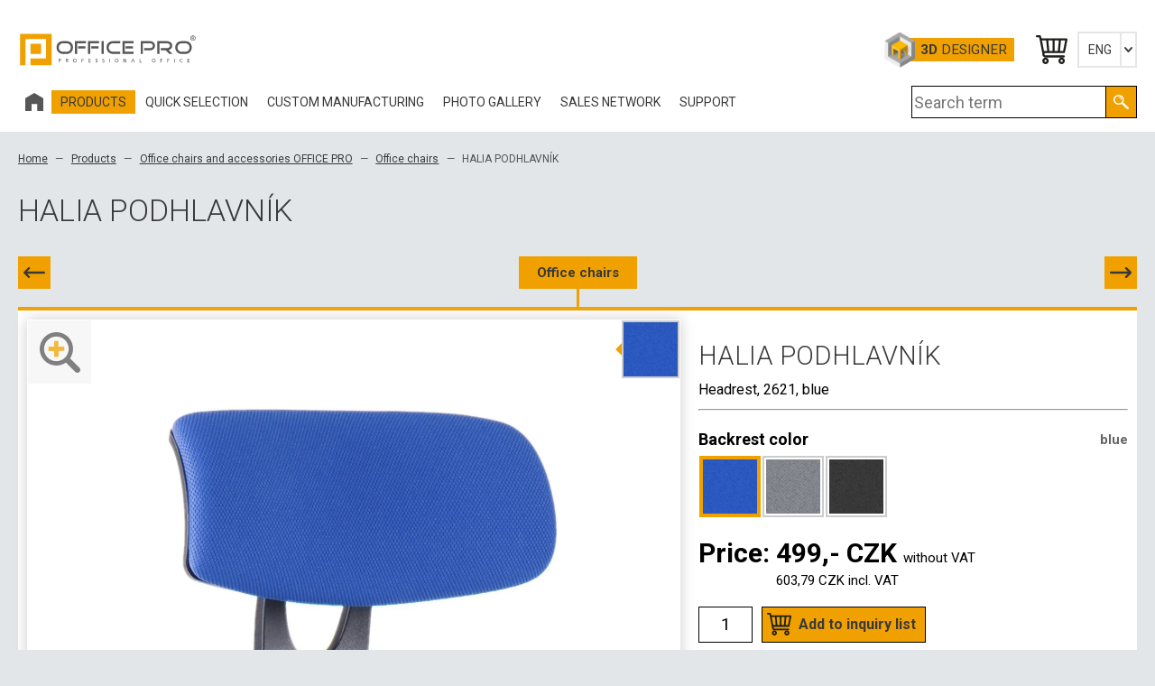

--- FILE ---
content_type: text/html; charset=UTF-8
request_url: https://www.officepro.cz/en/office-chairs/halia-podhlavnik
body_size: 11544
content:
<!DOCTYPE HTML>
<html lang="en" dir="ltr" prefix="og: http://ogp.me/ns#">
<head><meta http-equiv="X-UA-Compatible" content="IE=edge">
<meta name="viewport" content="width=device-width, initial-scale=1.0">
<meta http-equiv="content-type" content="text/html; charset=utf-8">
<title>Headrest, 2621, blue - HALIA PODHLAVNÍK</title>
<meta name="description" content="Office chairs - Headrest, 2621, blue - HALIA PODHLAVNÍK">
<meta name="keywords" content="HALIA PODHLAVNÍK, Headrest, 2621, blue">
<meta name="copyright" content="2021 - 2026 &copy; OfficePro s.r.o.">
<meta name="author" content="SOFTconsult spol. s r.o., www.softconsult.com">
<meta name="skype_toolbar" content="skype_toolbar_parser_compatible">
<meta name="robots" content="index, follow">
<link rel="canonical" href="https://www.officepro.cz/en/office-chairs/halia-podhlavnik"><link href="/officepro_favicon.ico" rel="shortcut icon" type="image/x-icon"><script src="/images/js/jquery.min.js?15"></script>
<script src="/images/js/lightbox.js?15"></script>
<link href="/images/css/lightbox.css?15" rel="stylesheet" type="text/css">
<script src="/images/js/ofp.js?15"></script>
<script src="/images/js/cart.js?15"></script>
<link href="/images/css/ofp.css?15" rel="stylesheet" type="text/css">
<meta property="og:type" content="website"><meta property="og:title" content="Headrest, 2621, blue - HALIA PODHLAVNÍK"><meta property="og:description" content="Office chairs - Headrest, 2621, blue - HALIA PODHLAVNÍK"><meta property="og:image" content="https://www.officepro.cz/data/images//data/sort/pilot/Array"></head>
<body class="officepro" style="background-color:#e2e6e9" data-ver="15" data-pd="," data-pt=" " data-pi=",-"><header><div class="cnt"><div><div><a href="/en/" class="logo mark1" title="Office Pro - office chairs and accessories">Office Pro</a></div><div class="icons"><ul id="iconmenu"><li><a title="3D Designer" class="configurator" href="/en/office-designer"><B>3D</B> Designer</a></li><li><a title="Inquiry list" class="ico cartbtn dis" href="/en/enquiry" id="cartbtn"><span class="count"></span><span class="price" data-add=" without VAT"></span></a></li><li><a title=" Language selection" class="lang" id="lang"><span>eng</span></a><ul><li><a href="https://www.officepro.cz" title="Česky"><span>Česky</span></a></li><li><a href="https://www.officepro.cz/en" title="English"><span>English</span></a></li><li><a href="https://www.officepro.cz/de" title="Deutsch"><span>Deutsch</span></a></li></ul></li></ul></div><div class="ham"><a href="/en/search" class="search"></a><a href="#" class="ico cartbtn dis" id="cartbtnm"><span class="count"></span></a><a href="#" rel="mmenu" class="aham"></a></div><div class="cart hidd" id="cart" data-mut="1-3" data-ins="We put the product in the basket" data-cont="Continue selection" data-ord="Go in demand" data-clr="Clear list" data-reload="" data-nav="Go to the Office Designer" data-navurl="/en/designer-of-office-online" data-del="Remove the product" data-pc="pcs" data-url="/en/enquiry" data-withvat="with VAT" data-onrequest="Price on request"></div></div><div><nav><ul id="mainmenu"><li><a href="/en/" class="ico home" title="Home page"></a></li><li class="sel norel"><a href="/en/products"><span>Products</span></a><ul class="smnblock"><li><a href="/en/hobis-office-furniture"><span class="img"><img src="/data/pgth/hobis_piktogram_40x40_frame21.png" alt="HOBIS office furniture"></span><span>HOBIS office furniture</span></a></li><li><a href="/en/office-chairs-and-accessories-office-pro"><span class="img"><img src="/data/pgth/officepro_piktogram_40x40pix.png" alt="Office chairs and accessories OFFICE PRO"></span><span>Office chairs and accessories OFFICE PRO</span></a></li></ul></li><li><a href="/en/quick-selection"><span>Quick selection</span></a></li><li><a href="/en/custom-manufacturing"><span>Custom manufacturing</span></a></li><li><a href="/en/photo-gallery"><span>Photo gallery</span></a></li><li><a href="/en/sales-network"><span>Sales network</span></a></li><li><a href="/en/item-5"><span>Support</span></a><ul class="smnblock"><li><a href="/en/blog"><span class="img"><img src="/data/pgth/blog4.png" alt="Blog"></span><span>Blog</span></a></li><li><a href="/en/certificates"><span class="img"><img src="/data/pgth/certifikaty4.png" alt="Certificates"></span><span>Certificates</span></a></li><li><a href="/en/ecology"><span class="img"><img src="/data/pgth/ecology4.png" alt="Ecology"></span><span>Ecology</span></a></li><li><a href="/en/download"><span class="img"><img src="/data/pgth/download4.png" alt="Download"></span><span>Download</span></a></li><li><a href="/en/3d-data"><span class="img"><img src="/data/pgth/3d21.png" alt="3D data"></span><span>3D data</span></a></li><li><a href="/en/wholesale-contacts"><span class="img"><img src="/data/pgth/velkoobchod21.png" alt="Wholesale contacts"></span><span>Wholesale contacts</span></a></li></ul></li></ul></nav><div class="search" title="Search"><input type="text" data-type="search" data-url="/en/search" autocomplete="off" placeholder="Search term"><span></span></div></div><div class="social"><a href="https://www.facebook.com/officepro.brandys/" target="_blank" class="fb" title="Facebook"></a><a href="https://www.youtube.com/channel/UCEGVwe7yn7G4IJ5JgRxaYAg" target="_blank" class="yt" title="YouTube"></a></div></div><div class="mmenu"><div class="cnt" id="mmenu"></div></div></header><div class="main"><div class="cnt"><ul class="navig"><li><a href="/en/">Home</a></li><li><a href="/en/products">Products</a></li><li><a href="/en/office-chairs-and-accessories-office-pro">Office chairs and accessories OFFICE PRO</a></li><li><a href="/en/office-chairs">Office chairs</a></li><li>HALIA PODHLAVNÍK</li></ul><h1>HALIA PODHLAVNÍK</h1><div class="sortimentNav"><a href="/en/office-chairs/podhlavnik-merope" title="Podhlavník MEROPE" class="arr prev"></a><a href="/en/office-chairs/podhlavnik-dike" title="Podhlavník DIKE" class="arr next"></a><a class="text" href="/en/office-chairs" title="Office chairs">Office chairs</a></div><div class="bgr topline"><div class="block sortDet"><div class="bl60"><div class="sortImg"><div id="sortImg" data-imageMain="0"></div></div></div><div class="bl40"><h2>HALIA PODHLAVNÍK</h2><div id="sortDescript"><p>Headrest, 2621, blue</p></div><hr><div id="sortCfg" class="sortCfg" data-serieid="33" data-sortid="961"></div><div id="sortStavy" class="sortStavy"></div><p class="sortPriceOld hidd">: <span id="sortPricesOld">0,-&nbsp;CZK</span></p><p class="sortPrice">Price: <span><span id="sortPrices"><span id="sortPrice">499,-&nbsp;CZK</span> <span class="sortVat">without VAT</span><span class="dph"><span id="sortPriceVAT">603,79&nbsp;CZK</span> incl. VAT</span></span><span id="sortNoPrices" class="hidd">on request</span></span></p><p id="sortRecyklace" class="infoPrice hidd">A recycling fee of <span id="sortRecyklacePrice"></span>/pcs without VAT will be added to the price</p><p class="addCart"><input type="number" id="addCartCount" value="1" class="num" min="1" max="999" step="1"><button class="cartbtn" id="addCart" data-webserie="Office chairs" data-webkategorie="0" data-idpopis="HALIA PODHLAVNÍK" data-cena="499" data-mnozstvi="1" data-korpus="" data-pohled="" data-kov="">Add to inquiry list</button></p><hr></div><script>
var sortData={"defimos":"DYM0050001-000050A0A0000A0000A0000A0000A0A0A0A0000A0000","nazev":"HALIA PODHLAVNÍK","popis":"Headrest, 2621, blue","popis2":"<p> adjustable headrest-height and angle<\/p><hr>","title":"","description":"","cena":499,"cenapuv":0,"mainphotos":[["\/data\/sort\/pilot\/dym\/dym0050001-000050_b01_halia_podhl_blue.jpg","\/data\/sortth\/pilot\/dym\/dym0050001-000050_b01_halia_podhl_blue.jpg"]],"photos":[],"drawings":[],"3dmodel":{"url":"","rot":"","texture":[],"textures":{"050":"\/data\/param\/modra-2621-sedak.jpg","051":"\/data\/param\/seda-2625-sedak.jpg","052":"\/data\/param\/cerna-2628-sedak.jpg"}},"sortTypes":[[6,"Backrest color"]],"picts":[],"cfgs":{"6":[["050","blue","\/data\/param\/050_modra.png"],["051","gray","\/data\/param\/051_seda.png"],["052","black","\/data\/param\/052_cerna.png"]]},"imoses":[{"imos":"DYM0050001-000050A0A0000A0000A0000A0000A0A0A0A0000A0000","cena":499,"cenapuv":0,"stavy":[],"txtcena":"499,-&nbsp;CZK","txtcenadph":"603,79&nbsp;CZK","txtcenapuv":"","txtrecyklace":"","cfgimg":[],"cfg":{"6":["050","051","052"]},"cfgdef":{"6":"050"},"photos":[["\/data\/sort\/main\/dym\/dym0050001-000050_b01_halia_podhl_blue.jpg","\/data\/sortth\/main\/dym\/dym0050001-000050_b01_halia_podhl_blue.jpg"]]},{"imos":"DYM0050002-000051A0A0000A0000A0000A0000A0A0A0A0000A0000","cena":499,"cenapuv":0,"stavy":[],"txtcena":"499,-&nbsp;CZK","txtcenadph":"603,79&nbsp;CZK","txtcenapuv":"","txtrecyklace":"","cfgimg":[],"cfg":{"6":["050","051","052"]},"cfgdef":{"6":"051"},"popis":"Headrest, 2625, grey","photos":[["\/data\/sort\/main\/dym\/dym0050002-000051_b01_halia_podhl_grey.jpg","\/data\/sortth\/main\/dym\/dym0050002-000051_b01_halia_podhl_grey.jpg"]]},{"imos":"DYM0050003-000052A0A0000A0000A0000A0000A0A0A0A0000A0000","cena":499,"cenapuv":0,"stavy":[],"txtcena":"499,-&nbsp;CZK","txtcenadph":"603,79&nbsp;CZK","txtcenapuv":"","txtrecyklace":"","cfgimg":[],"cfg":{"6":["050","051","052"]},"cfgdef":{"6":"052"},"popis":"Headrest, 2628, black","photos":[["\/data\/sort\/main\/dym\/dym0050003-000052_b01_halia_podhl_black.jpg","\/data\/sortth\/main\/dym\/dym0050003-000052_b01_halia_podhl_black.jpg"]]}],"serie":"Office chairs","kod":"HALIA PODHLAVNÍK","texts":{"prev":"Previous","next":"Next","zoom":"Magnify","main":"Default configuration","cfg":"Visualization of a specific configuration","360":"","3d":"3D model","drw":"Drawing","ill":"Illustration image","lng":3,"currency":"CZK","vat":0.20999999999999999,"vatshow":true,"rounded":2}};
</script></div><div id="sortInfo"><p> adjustable headrest-height and angle</p><hr></div><h3>Technical parameters HALIA PODHLAVNÍK</h3><table><tbody><tr><td>Weight:</td><td>1.00&nbsp;kg</td></tr><tr><td>Weight including packaging:</td><td>1&nbsp;kg</td></tr></tbody></table></div><div class="btns"><a href="#" rel="s-tabs" data-tab="download" class="btn line sel">Download</a></div><div class="bgr topline"><div class="tabs" data-rel="s-tabs"><div class="tab sel" data-tab="download"><div class="docList items"><div><a href="/data2/download/cz_off_pro_cenik_01_2024.pdf" target="_blank"><img src="/data/downloadth/cz_off_pro_cenik_01_2024.jpg" alt="Price list of Office Pro chairs and accessories" title="Price list of Office Pro chairs and accessories"></a><h3>Price list of Office Pro chairs and accessories</h3><p class="info">PDF | 3,1 MB</p><p><a href="/data2/download/cz_off_pro_cenik_01_2024.pdf" class="icotxt download" download="CZ_OFF_PRO_cenik_01_2024.pdf">Download</a></p></div></div></div></div></div></div></div><footer><div class="cnt"><div class="block">
	<div class="half">
		<p><a href="/hobis-office-furniture">HOBIS Office furniture</a></p>

		<p><a href="/office-chairs-and-accessories-office-pro">Office chairs and
		accessories OFFICE PRO</a></p>
	</div>

	<div class="half r">
		<p><a href="/impressum">Impressum</a></p>

		<div class="social"><a href="https://www.facebook.com/officepro.brandys/" target="_blank" class="fb" title="Facebook"></a><a href="https://www.youtube.com/channel/UCEGVwe7yn7G4IJ5JgRxaYAg" target="_blank" class="yt" title="YouTube"></a></div>
	</div>
</div>

<div class="block">
	<div class="half">
		<p>Copyright © 2026 Office Pro s r.o.</p>
	</div>
</div>
</div></footer></body></html>

--- FILE ---
content_type: text/css
request_url: https://www.officepro.cz/images/css/ofp.css?15
body_size: 57532
content:
@import url('https://fonts.googleapis.com/css2?family=Roboto:ital,wght@0,300;0,400;0,700;1,300;1,400;1,700&display=swap');

*{box-sizing:border-box;}
html{height:100%;width:100%;overflow-x: hidden;}
body{margin:0;font-size:15px;line-height:1.2em;font-family:'Roboto', sans-serif;font-weight:normal;box-sizing:border-box;
width:100%;overflow-x: hidden;
display: flex;flex-direction: column;height:100%;}

h1,h2,h3,h4,h5{padding:0;color:#39393a;font-family:'Roboto',sans-serif;font-weight:normal;}
h1{font-size:34px;line-height:1.2em;margin:.6em 0;font-weight:300;}
h2{font-size:29px;line-height:1.2em;margin:.8em 0 .4em;font-weight:300;}
h3{font-size:24px;line-height:1.2em;margin:.8em 0 .4em;}
h4{font-size:20px;line-height:1.2em;margin:1em 0 .4em;font-weight:bold;}
h5{font-size:18px;line-height:1.2em;margin:1.1em 0 .4em;font-weight:bold;}
h1.first,h2.first,h3.first,h4.first,h5.first{margin-top:5px;}

p{font-size:16px;line-height:1.2em;margin:.7em 0;padding:0;}
p.info{color:#555;font-size:14px;margin:.5em 0;}
p.info + h2,p.info + h3 {margin-top:0;}


ol,ul{margin:1em 0;}
li{font-size:16px;margin:.5em 0;}
input,button,select,textarea{font-family:'Roboto', sans-serif;font-size:16px;}


a{color:#393939;text-decoration:underline;cursor:pointer;}
a:hover{text-decoration:none;color:#000;}
a.noline{text-decoration:none;}
a.nolink{cursor:default;}
summary{cursor:pointer;}

.btns {margin:.5em -10px;}
.nobtns {margin:0;}
.btns.bgr {margin: .5em 0;padding: 5px;background: #FFF8;}
a.btn,a.btn1,a.btn2,a.btncolor{position:relative;display:inline-block;margin: 8px 10px;padding: 10px 25px;text-decoration:none;font-weight:bold;}
.nobtns a.btn,.nobtns a.btn1,.nobtns a.btn2,.nobtns a.btncolor {margin:0;}
a.btn.small,a.btn1.small,a.btn2.small,a.btncolor.small{padding:5px 15px;font-size: .85em;}
a.btn.big,a.btn1.big,a.btn2.big,a.btncolor.big{padding:15px 30px;font-size: 1.1em;}
a.btn{background-color:#FFF;}
a.btn1{background-color:#FFF4;border:2px solid #F0A100;padding: 8px 23px;}
a.btn.sel,a.btn1.sel{background-color:#F0A100;}
a.btn:hover,a.btn1:hover{background-color:#F0A100;color:#FFF;}
a.btn2{background-color:#FFF;border:2px solid #39393a;color:#39393a;}
a.btn2:hover,a.btn2.sel{color:#FFF;background-color:#39393a;text-decoration:underline;}
a.btncolor{background-color:#F0A100;}
a.btncolor:hover{color:#FFF;}
a.line.sel::after {content:"";position:absolute; top: 100%;left: calc(50% - 1px);width: 3px;height: 16px;background-color:#F0A100;}

h1>a,h2>a,h3>a {text-decoration:none;}

.icotxt{background:left calc(50% - 1px) no-repeat;background-size:20px;padding-left:28px;display:inline-block;min-height:20px;vertical-align:middle;}
.icotxt.arrow{background-image:url(../icons/arrow.svg);}
.icotxt.arrowleft{background-image:url(../icons/arrow-left.svg);}
.icotxt.download{background-image:url(../icons/download.svg);}
.icotxt.map{background-image:url(../map/pin0.png);background-size: auto 18px;padding-left: 22px;background-position-x: 5px;}
.icotxt.navigate{background-image:url(../icons/navigate.svg);padding-left: 22px;}

.icobtn{display:inline-block;margin:.5em 1em .5em 0;padding:10px 25px 10px 40px;color:#39393a;text-decoration:none;font-weight:bold;background:#FFF url(../icons/nav-add.svg) 15px calc(50% - 1px) no-repeat;background-size:10px;}
.icobtn.sel{background-color:#F0A100;background-image:url(../icons/nav-remove.svg);}
.small>.icobtn{padding:6px 20px 6px 30px;font-size:.85em;}

.hidd{display:none !important;}
.rel{position:relative;}
.l{text-align:left !important;}
.c,.center{text-align:center !important;}
.r{text-align:right !important;}
.vt {vertical-align:top;align-self:start;}
.vm {vertical-align:center;align-self:center;}
.vb {vertical-align:bottom;align-self:end;}
.pointer {cursor:pointer;}

@media only screen and (min-width:901px){
.desktophidd{display:none !important;}
}
@media only screen and (max-width:900px){
.mobilehidd{display:none !important;}
}

@media only screen and (max-width:640px){
h1{font-size:30px;}
h2{font-size:25px;}
h3{font-size:21px;}
h4{font-size:18px;}
h5{font-size:16px;}

p{font-size:14px;margin:1em 0;}
li{font-size:14px;}
input,button,select,textarea{font-size:14px;}
}

@media only screen and (max-width:400px){
a.btn,a.btn1,a.btn2,a.btncolor{display:block;text-align:center;}
a.line.sel::after {display:none;}
}

/* inputs */
input{height:34px;font-size:1.2em;border:1px solid #000;vertical-align:middle;}
input::-webkit-outer-spin-button,input::-webkit-inner-spin-button {-webkit-appearance: none;margin: 0;}
input[type=number] {-moz-appearance:textfield;}
input.num{width:60px;text-align:center;padding:0 10px;}
button{background-color:#F0A100; border: 1px solid #000;vertical-align:middle;color:#FFF; padding:0 10px; height:34px; line-height:1em;text-align: left; font-weight:bold; cursor:pointer;}
button.cartbtn{background:#F0A100 url(../icons/cart2.svg) 5px 6px no-repeat;background-size:27px; padding-left:40px;height:40px;color:#39393a;}
button.cartbtn:hover{background-image:url(../icons/cart2-w.svg);color:#FFF;}



.logo.mark1 {background-image:url(../logo-officepro.svg) !important;}
.logo.mark2 {background-image:url(../logo-hobis.svg) !important;}
.logo.mark3 {background-image:url(../logo-exner.svg) !important;}
.logo.mark4 {background-image:url(../logo-ergo.svg) !important;}

.logow.mark1 {background-image:url(../logo-officepro-w.svg) !important;}
.logow.mark2 {background-image:url(../logo-hobis-w.svg) !important;}
.logow.mark3 {background-image:url(../logo-exner-w.svg) !important;}
.logow.mark4 {background-image:url(../logo-ergo-w.svg) !important;}


/*LAYOUT*/
.main{flex-grow: 2; padding-bottom:2em;}
.cnt{max-width:1300px;margin:auto;padding:0 20px;}


header{background:#FFF;position:relative;padding: 15px 0;}
header .cnt>div{display:flex;justify-content:space-between;align-items: center;position:relative;}
header .cnt>div>div:first-child{flex:50% 1 1;}
header .cnt>div>div.search{flex:none;}

header .logo{display:block;width:100%;max-width:200px;height:40px;background:center left no-repeat;background-size:contain;text-indent:-9999px;border:0;}
header p.sublogo{margin: 6px 0;color:#39393a;}

header ul{margin:0;padding:0;display:flex;align-items:center;justify-content:end;}
header li{margin:0;display:block;position:relative;list-style:none;padding:0;font-size:14px;}
header li.norel{position:static;}
header ul>li>ul{display:block;max-height:0;position:absolute;z-index:10;left:-.5em;right:auto;top:calc(100% + 1px);background-color:#fff;
flex-wrap:wrap;box-shadow:0px 0px 10px 0px rgba(0,0,0,0.3);
padding:0 .5em;transition:max-height .5s,padding .1s .4s;overflow:hidden;
}
header ul>li:hover>ul{padding:.5em;max-height:800px;transition:max-height .5s,padding .1s;}

header ul>li>ul.bigblock {left:20px;right:20px;background:#F0A100;box-shadow:none;display:flex;flex-wrap: nowrap;align-items: stretch;}
header ul>li:hover>ul.bigblock{padding: 25px 0;}

header ul>li>ul.bigblock>li {flex-basis: 50%;border-right: 1px solid #E6E6E6;padding: 0 15px;display: flex;flex-direction: column;justify-content: space-between;}
header ul>li>ul.bigblock>li:last-child {border:none;}
header ul>li>ul.bigblock strong{display:block;font-size:1.3em;padding: 0 0 15px;}
header ul>li>ul.bigblock a{text-decoration: underline;padding: 5px 0;white-space:normal;}
header ul>li>ul.bigblock a:hover{color: #fff;}
header ul>li>ul.bigblock span.logow{display:block; height: 27px;margin: 30px 0 10px;background: left center no-repeat; background-size:contain;}





header a{display:block;white-space:nowrap;text-decoration:none;}
header a>span{display:inline-block;vertical-align:middle;padding:4px 10px;}
header a>span.img{padding-right: 0;}
header a>span.img>img{width: 40px;display: block;}
header nav a>span,header .mmenu a>span{text-transform: uppercase;}

header nav{flex-grow:.5;}
header nav>ul{flex-wrap: wrap;justify-content: start;}
header nav>ul>li{margin-right:1px;}
header nav li:hover>a,
header nav li.sel>a{background-color:#F0A100;}
header nav li:hover>a{color:#fff;}

header .icons {margin: 20px 0;}
header .icons li{margin:0 0 0 10px;padding:0;}
header .cnt .logged{margin: 0;font-size:14px; text-align:right;display:block;float:right;}
header .cnt .logged a{color:#393939;text-decoration:underline;}
header .cnt .logged a:hover{text-decoration:none;color:#000;}


header .icons ul>li>ul{left:auto;right:0;}
header .icons ul>li>ul>li{text-align:right;margin:0;}
header .icons ul>li>ul>li:hover>a{background-color:#F0A100;color:#fff;}

header a.ico{width:40px; height:40px; background:center center no-repeat;background-size:contain;}
header a.ico.cartbtn{background-image:url(../icons/cart2.svg);width: auto;padding-left: 47px;background-position: 4px 4px;background-size: 35px;position: relative;}
header a.ico.cartbtn span.count{position: absolute;z-index: 2;background-color: #F0A100;border-radius: 11px;padding: 2px 7px;color: #fff;font-weight: normal;left: 25px;top: -7px;font-size: 10px;min-width: 22px;text-align: center;}
header a.ico.cartbtn span.price{padding: 0;line-height: 40px;}
header a.ico.cartbtn.dis{width: 40px;padding:0;}
header a.ico.cartbtn.dis span.count,
header a.ico.cartbtn.dis span.price{display:none;}
header a.ico.contact{background-image:url(../icons/contact.svg);}
header a.ico.home{width:36px;height:26px;background-color:#fff;background-image:url(../icons/home.svg);background-size: 20px;}

header a.configurator{position:relative;display: inline-block;margin: 7px 10px;padding: 0 8px 0 29px;height: 26px;background-color:#F0A100;line-height:26px;font-size:1.1em;text-transform:uppercase;}
header a.configurator:after{content:"";position:absolute;z-index:1;top:-7px;left:-14px;height:40px;width:40px;background:url(../icons/configurator.png) no-repeat center;background-size:contain;}
header a.configurator:hover{color:#fff;}

header a.lang {height:40px;border:2px solid #E6E6E6;display:flex;justify-content: center;align-items: center;text-transform:uppercase;}
header a.lang>span {width: 45px; text-align: center;}
header a.lang::after {content:"";display:inline-block;width:15px; height:40px;border-left:2px solid #E6E6E6;background:url(../icons/nav-drop.svg) center center no-repeat; background-size:65%;}

.search {position:relative;border:1px solid #000;width:250px;}
.search input{border:none; width: calc(100% - 34px);}
.search span {position:absolute; top:0; right:0; width:34px; height:34px;border-left:1px solid #000;cursor: pointer;
background:url(../icons/search.svg) center center no-repeat;background-size:50%;background-color:#F0A100;}




header .cnt .ham{display:none;text-align:right;white-space: nowrap;}
header .cnt .ham a{display:inline-block;vertical-align: middle;width:38px;height:38px;background:#fff center no-repeat;border:1px solid #393939;margin:0 0 0 10px;}
header .cnt .ham a.aham{background-image:url(../icons/menu.svg);background-size:24px 20px;}
header .cnt .ham a.aham.sel{background-image:url(../icons/menu-close.svg);}
header .cnt .ham a.search{background-image:url(../icons/search-b.svg);background-size:20px;}
header .cnt .ham a.cartbtn{background-image:url(../icons/cart2.svg);background-size:28px;padding:0;}
header .cnt .ham a.cartbtn span.count{top: -8px;left: auto;right: -8px;}
header .cnt .ham a.cartbtn.dis span.count{display:none;}



header .mmenu{display:none;}

header .cart{display:block;position:absolute;z-index:50;top:60px;right:0;background:#FFF;box-shadow:0px 0px 10px 0px rgba(0,0,0,0.3);padding:10px;}

header .globalCart{position:absolute;width:1px;height:1px;border:none;top:-5px;visibility:hidden;}

header>.cnt>.social{display:none;}

@media only screen and (max-width:900px){
header nav{display:none;}
header .icons{display:none;}
header .search{display:none;}
header .cnt .logged{float:none;}
header .cnt .ham{display:block;}
header .mmenu.sel{display:block;position:absolute;z-index:10;left:0;right:0;top:calc(100% + 1px);background-color:#F5F5F5;
padding:0;box-shadow:0px 0px 40px 0px rgba(0,0,0,0.3);}
header .mmenu .cnt{padding:0;}
header .mmenu ul{display:block;width:100%;}
header .mmenu ul>li{display:block;position:relative;background-color:#fff;padding:0;border-top:1px solid #E7E7E7;}
header .mmenu ul>li.back{background:none;}
header .mmenu ul>li>a{height:auto;padding:.9em 0;margin:0 1.2em;border:none;white-space:normal;}
header .mmenu ul>li>a.icotxt{padding-left:30px;}
header .mmenu ul>li>a.mmenunext{position:absolute;top:0;right:0;height:48px;width:48px;padding:0;margin:0;background:center url(../icons/arrow.svg) no-repeat;background-size:20px;}
header .mmenu ul>li>a.ico {width: 47px;height: 47px;background-size: 36px;}
header .mmenu ul>li>a.ico.home,
header .mmenu ul>li>a.ico.mmenunext {background-size: 20px;}

header .mmenu ul span.text{padding: .9em 0;display: block;margin: 0 0em;}
header .mmenu ul span.logow{display:none;}
header .mmenu ul span.text strong{display: block;font-size: 1.3em;padding: .5em calc(0.923em + 10px);}
header .mmenu ul span.text a{padding:.9em calc(1.2em + 10px);border-top:1px solid #E7E7E7;font-weight:bold;}

header .mmenu span.img{display:none;}
header .mmenu input{margin:.5em .8em;background-color:#f5f5f5;width:calc(100% - 1.6em);}

header .mmenu .inline{display:block;padding:5px;text-align:center;}
header .mmenu .inline a{display:inline-block;vertical-align: middle;}
header .mmenu .inline a.ico{margin: 0 15px;}
header .mmenu .social{display:block;padding:15px 5px;text-align:center;}
header .mmenu .social a{border:none;}

header .cart{top:50px;left:0;}
}

footer{clear:both;background:#333333;position:relative;padding:10px 0;color:#FFF;}
footer a{color:#ccc;}
footer a:hover{color:#fff;}
footer h1,footer h2,footer h3,footer h4,footer h5 {color:#FFF;}


.social a{display:inline-block;width:40px;height:40px;background:center no-repeat;background-size:25px;}
.social a.fb{background-color:#3D5B99;background-image:url(../social/fb.svg);}
.social a.yt{background-color:#CB2323;background-image:url(../social/yt.svg);}
.social a.ig{background-color:#E13768;background-image:url(../social/ig.svg);background-size:23px;}
.social a.li{background-color:#0278B5;background-image:url(../social/li.svg);background-size:40px;}
.social a.tw{background-color:#1DA1F2;background-image:url(../social/tw.svg);}

footer .social a.fb,
footer .social a.yt,
footer .social a.ig,
footer .social a.li,
footer .social a.tw {background-color:transparent;}

ul.navig{display:block;margin:0;padding:1.3em 0 0;}
ul.navig li{list-style:none;display:inline-block;margin:0 .7em .7em 0;font-size:.8em;color:#555;}
ul.navig li::before{content:"—";padding-right:.7em;}
ul.navig li:first-child::before{content:"";padding:0;}

@media only screen and (max-width:640px){
ul.navig{display:none;}
}

.pageProcces{position:absolute;z-index:1000;top:0;left:0;right:0;bottom:0;background:#fff9 url(../icons/loading.svg) center center no-repeat; background-size:200px;}


/* cart */
.cartItems {max-height: calc(100vh - 170px);overflow:auto;font-size: .9em;}
.cartItem {display:flex;align-items: center;}
.cartItem>a{display: flex;flex: 80% 1 1;align-items: center;white-space: normal;}
.cartItem>a>img{max-width: 70px;margin-right: 10px;display: block;}
.cartItem>a>span{font-size:1.2em;font-weight: normal;padding: 0;}
.cartItem span.price{font-weight:bold;font-size: .8em;}
.cartItem span.pricevat{font-weight:normal;font-size: .8em;}
.cartItem span.count{font-weight:normal;font-size: .8em;}
.cartItem>a.del{display: block;width: 24px;height: 24px;max-width: 24px;background:url(../icons/nav-remove.svg) center no-repeat;background-size:12px;}


/* dialog */
.dialog {position:fixed;top:0;left:0;right:0;bottom:0; z-index:100;background:#FFF8;display:flex;justify-content: center;align-items: center;}
.dialog .dgpanel {position:relative;background:#FFF;border:1px solid #000;box-shadow:0px 0px 10px 0px rgba(0,0,0,0.3);padding:10px;overflow: auto;max-width:calc(100vw - 40px);max-height:calc(100vh - 40px);}
.dialog .dgpanel.max {width:100%;height:100%;}
.dialog .dgpanel>a.close{position: absolute;top: 8px;right: 8px;z-index:2;width: 28px;height: 28px;background:url(../icons/menu-close.svg) center no-repeat;background-size:20px;}
.dialog .dgpanel>div {padding-top: 22px;}
.dialog .dgpanel iframe{width:100%;height:100%;padding-top: 22px;border:0;position:absolute;z-index:1;top:0;left:0;bottom:0;right:0;}


/* banner */
.bannercont{background:#FFF;}
.banner{position:relative;height:600px;min-height:600px;margin-bottom:20px;}
.banner .perex{margin:auto;}
.banner a{color:#FFF;}
.banner a:hover{color:#FFF;}
.banner h1,.banner h2,.banner h3,.banner p{color:#FFF;text-align:center;margin-left:auto;margin-right:auto;}
.banner p{max-width:900px;}

.banner .cnt{display:flex;flex-direction:column;height:100%;z-index:1;position:relative;}
.banner .perex{display:flex;flex-direction:column;justify-content:center;padding: 20px; background:rgba(0,0,0,0.60);}

.banner a.btn{background:#FFF;border-color:#FFF;color:#39393a;margin:.7em 1em;}
.banner a.btn2{background:none;border-color:#FFF;color:#FFF;margin:.7em 1em;}
.banner a.btn:hover,
.banner a.btn2:hover{color:#39393a;background-color:#FFF;}

.banner .titleBtn {overflow: hidden;white-space: nowrap;margin-left:0;margin-right:0;}
.banner .titleBtn::before, .banner .titleBtn::after {content: "";display: inline-block;height: 1px;background-color: #fff;position: relative;vertical-align: middle;width: 50%;}
.banner .titleBtn::after {margin-right:-50%;}
.banner .titleBtn::before {margin-left:-50%;}

.banner div.motivesbtn{position:absolute;z-index:1;left:0;right:0;bottom:-22px;text-align:center;}
.banner div.motivesbtn a{display:inline-block;width:36px;height:36px;background:#FFF;margin:0 5px;border:4px solid #F0A100;}
.banner div.motivesbtn a.sel{background:#F0A100;}

@media (hover: hover)	{
.banner div.motivesbtn a:hover{background:#F0A100;}
}


.banner .logow{height:40px; margin:10px 0 20px; background: center no-repeat; background-size:contain;}

ul.motives,ul.motives>li{position:absolute;top:0;bottom:0;left:0;right:0;margin:0;}
ul.motives>li{opacity:0;transition:1s opacity;list-style:none;background-position:center;background-size:cover;}
ul.motives>li.sel{opacity:1;}
ul.motives>li.sel2{opacity:1;transition:none;}
ul.motives>li>a{position:absolute;top:0;bottom:0;left:0;right:0;text-decoration:none;}

@media only screen and (max-width:640px){
.banner{height:300px;min-height:300px;margin-bottom:15px;}
.banner div.motivesbtn{bottom:-17px;}
.banner div.motivesbtn a{width:26px;height:26px;border-size:2px;}
}

@media only screen and (max-width:400px){
.banner .titleBtn::before, .banner .titleBtn::after {display:none;}
}


/* text layout prvky */

@media (max-width:420px){
.cnt{padding:0 10px;}
}



.block {clear:both;display:flex;flex-wrap: wrap; margin:0 -10px;}
.block>div {box-sizing: border-box;padding:0 10px;flex-grow: 1;}

.block .half {flex-basis:50%; min-width:350px;}
.block .third {flex-basis:33%; min-width:233px;}
.block .twothirds {flex-basis:66%; min-width:466px;}
.block .quarter {flex-basis:25%; min-width:175px;}
.block .bl60 {flex-basis:60%; min-width:500px;}
.block .bl40 {flex-basis:40%; min-width:330px;/*max-width: 455px;*/margin:0 auto;}


@media (max-width: 560px){
.block .twothirds,.block .bl60,.block .bl40 {min-width:350px;}
.block .bl40 {max-width: none;}
.block .smallhide {display:none;}
}
@media (max-width: 420px){
.block .half,.block .bl60,.block .bl40,.block .twothirds {min-width:240px;}
}

.maintext,.addtext{display:inline-block;vertical-align:top;}
.maintext{width:calc(66% - 20px);margin-right:40px;}
.addtext{width:calc(33% - 20px);}

.addtext h2{font-size:24px;margin:.8em 0 .4em;}
.addtext h3{font-size:20px;margin:1em 0 .4em;font-weight:bold;}

@media only screen and (max-width:1000px){
.maintext,.addtext{display:block;width:100%;margin:0;}
.addtext{clear:both;margin-top:2em;}
}

.imgLeft,.imgRight {clear:both; margin:2em 0;display:flex;background-color:#FFF; color:#000;}
.imgLeft h1,.imgLeft h2,.imgLeft h3,.imgLeft h4,.imgLeft h5 {color:#39393a;}
.imgRight h1,.imgRight h2,.imgRight h3,.imgRight h4,.imgRight h5 {color:#39393a;}
.imgLeft:first-child,.imgRight:first-child {margin-top:.5em;}
.imgLeft:last-child,.imgRight:last-child {margin-bottom:.5em;}
.imgRight {flex-direction:row-reverse;}
.imgLeft>div:first-child,.imgRight>div:first-child{flex-basis:30%;}
.imgLeft>div:first-child>div,.imgRight>div:first-child>div{height:100%;}
.imgLeft>div:first-child img,.imgRight>div:first-child img{display:block;width:100%;height:100%;object-fit:cover;}
.imgLeft>div:last-child,.imgRight>div:last-child{flex-basis:70%; padding:5px 15px;}
.imgLeft .photogallery,.imgRight .photogallery {margin: -10px 10px -10px -10px;}

.imgLeft.small>div:first-child,.imgRight.small>div:first-child{flex-basis:20%;min-width: 180px;}
.imgLeft.small>div:last-child,.imgRight.small>div:last-child{flex-basis:80%; padding:5px 15px;}

.imgLeft.top>div:first-child img,.imgRight.top>div:first-child img{display:block;width:100%;height:auto;object-fit:contain;}

.imgLeft.transparent,
.imgRight.transparent {background-color:transparent;}
.imgLeft.transparent>div:last-child {padding-right:0;}
.imgRight.transparent>div:last-child {padding-left:0;}


@media only screen and (max-width:680px){
.imgLeft,.imgRight{display:block;}
.imgLeft.small>div:first-child,.imgRight.small>div:first-child{display:none;}
.imgLeft.transparent>div:last-child,
.imgRight.transparent>div:last-child {padding:5px 0;}
}




/*Panel*/
.panel {position:relative; padding-top:10px;padding-bottom:10px;}
.panel::before{content:"";position:absolute;z-index:-1;left:0;right:0;top:0;bottom:0;margin-left:-200%;margin-right:-200%;background:#F7F7F7;background: linear-gradient(0deg, #F7F7F7 0%, #FFF 30%, #FFF 100%);}

.panel.black::before {background:#575757;}
.panel.color::before {background:#F0A100;}

/*bgr*/
.bgr {padding:10px;background-color:#FFF;}
.bgr.black {background-color:#575757;}
.bgr.color {background-color:#F0A100;}
.imgLeft.bgr,.imgRight.bgr {padding:0;}



/*link*/
a .imgLeft>div:last-child::after,
a .imgRight>div:last-child::after,
a .bgr::after,a .panel::after {content:""; display:block;margin-top:10px;width:28px;height:20px; background:url(../icons/arrow.svg) left center no-repeat;}
a .imgLeft.bgr::after,a .imgRight.bgr::after {display:none;}

/*color*/
.black {color:#fff;}
.black h1,.black h2,.black h3,.black h4,.black h5 {color:#FFF;}
a .bgr.black::after,a .panel.black::after {background-image:url(../icons/arrow-w.svg);}
.color {color:#000;}
.color h1,.color h2,.color h3,.color h4,.color h5 {color:#FFF;}
.white {color:#000;}
.white h1,.white h2,.white h3,.white h4,.white h5 {color:#39393a;}


div.topline {border-top:4px solid #F0A100;}
div.border {position:relative;}
div.border::before {content:"";position:absolute;z-index:-1; top:-10px;left:-10px;right:-10px;bottom:-10px; border:1px solid #fff;}


.photoitem {display:flex;flex-wrap: nowrap;align-items: center;}
.photoitem>div {flex-grow: 1;}
.photoitem>div:first-child {flex-grow: 0;flex-shrink: 0;margin-right: 1em;}
.photoitem img{display:block;margin:0;}

@media only screen and (max-width:680px){
.photoitem{display:block;}
.photoitem>div:first-child {margin:auto; margin-bottom:1em;}
}




.main img{max-width:100%;}
.main .rimg{float:right;margin:0 0 10px 10px;max-width:50%;}
.main .limg{float:left;margin:0 10px 10px 0;max-width:50%;}
.main img.cimg{display:block;margin:auto;}

.main .description{font-style:italic;font-size:.9em;}
.main p.description{margin-top:-.6em;}
.main img.border{padding: 2px;border: 2px solid #ccc;background: #fff;}
.main a:hover img.border{padding: 0px;border: 4px solid #F0A100;}
.main img.noborder{padding: 0;border: none;}
.main a:hover img.noborder{padding: 0;border: none;}

.photogallery{text-align:center;margin:.5em -8px;position:relative;}
.photogallery img{display:inline-block;vertical-align:middle;margin:8px;border: 3px solid transparent;}
.photogallery a:hover img{border: 3px solid #F0A100;box-shadow: 0 0 10px #ccc;}
.photogallery img.border{padding: 2px;border: 2px solid #ccc;background: #fff;}
.photogallery a:hover img.border{padding: 0px;border: 4px solid #F0A100;box-shadow:none;}


.photogallery .size1,
.photogallery .size21{width:calc(16.666% - 16px);}
.photogallery .size2,
.photogallery .size22{width:calc(25% - 16px);}
.photogallery .size3{width:calc(33.333% - 16px);}
.photogallery .size4{width:calc(50% - 16px);}
.photogallery .size5{width:calc(100% - 16px);}

.slider{position:relative;text-align:center;margin:.5em 36px;}
.slider>div {overflow-x:hidden;margin:0 -8px;}
.slider .photogallery{display:inline-block;white-space:nowrap;transition:.3s transform;margin:0;}
.slider .photogallery.noanim {transition:none;}
.slider .photogallery img{width:200px;}

.slider a.arr {position:absolute;z-index:4;top:50%; transform:translateY(-50%);width:32px; height:32px; background:#F0A100 center center no-repeat;background-size: 24px;}
.slider a.arr.arrprev {left:-36px; background-image:url(../icons/arrow-left.svg);}
.slider a.arr.arrnext {right:-36px; background-image:url(../icons/arrow.svg);}
.slider a.arr.arrprev:hover {background-image:url(../icons/arrow-w-left.svg);}
.slider a.arr.arrnext:hover {background-image:url(../icons/arrow-w.svg);}



@media (max-width:1000px){
.photogallery .size1,.photogallery .size21{width:calc(25% - 16px);}
.photogallery .size2,.photogallery .size22{width:calc(33.333% - 16px);}
.photogallery .size3{width:calc(50% - 16px);}
}

@media (max-width:700px){
.photogallery .size1,.photogallery .size21{width:calc(33.333% - 16px);}
.photogallery .size2,.photogallery .size22{width:calc(50% - 16px);}
.photogallery .size4{width:calc(100% - 16px);}
}

@media (max-width:480px){
.photogallery .size1,.photogallery .size21{width:calc(50% - 16px);}
.photogallery .size3{width:calc(100% - 16px);}
}

@media (max-width:420px){
.photogallery .size2,.photogallery .size22{width:calc(100% - 16px);}
}

/*rotateimg*/
.photogallery img.rotate{position:absolute;top:-10px;left:0;right:0;bottom:0;z-index:1;opacity:0;height:0;transition:opacity 1s,height 0s 1s;}
.photogallery img.rotate.sel{position:static;display:block;opacity:1;height:100%;transition:opacity 1s,height 0s;}



.main .right{float:right;margin-left:1em;}
.main .left{float:left;margin-right:1em;}
.main .right, .main .left{max-width:30%;text-align:center;}
.main .right img, .main .left img{ display:block;margin:auto;max-width:100%;}
@media (max-width:700px){
.main .right, .main .left{max-width:50%;}
}
@media (max-width:480px){
.main .right, .main .left{max-width:100%;float:none;margin-left:auto;margin-right:auto;}
}



.main span.download{display:inline-block;margin-right:1em;}

.main a.download,
.main a.export {padding-left:28px;margin-left:5px;display:inline-block;min-height:24px;line-height:24px;}
.main a.download{background:url(../icons/download.svg) left 2px no-repeat;background-size:20px;}
.main a.export{background:url(../icons/arrow.svg) left 7px no-repeat;background-size:20px;}

.main .ytvideo{margin:1em auto;max-width:768px;position:relative;}
.main .ytvideo:before{display:block;content:"";width:100%;padding-top:56.25%;}
.main .ytvideo iframe{ width:100%;height:100%;position:absolute;z-index:1;top:0;left:0;bottom:0;right:0;}


.main table{width:100%;border-collapse:collapse;margin:1em 0;}
.main table tr{ background:#FFF;}
.main table tr:nth-child(odd){background:#F3F3F3;}
.main table th,
.main table td{padding:.5em 1em;text-align:left;vertical-align: top;}
.main table th{border:none;background: #F0A100;font-weight: bold;color: #000;}
.main table td{border:1px solid #E7E7E7;border-left:none;border-right:none;}

.main table.border td,
.main table.border th{border:1px solid #39393a;}

.main table.white tr {background:#FFF;}
.main table.blank tr {background:transparent;}
.main table.short{width:auto;}

@media (max-width: 479px) {
.content table,.content tbody,.content thead,.content tr {display:block;}
.content tr {margin:10px 0;}
.content th {display:block;}
.content td {display:block;}
}
/*
.main .longtable{overflow:auto;}
.main .longtable table{min-width:50em;}
.main .longtable.l65 table{min-width:65em;}
*/




/* submenu */
.sbm{display:flex;flex-wrap:wrap;margin:1em -10px;}
.sbm>a,
.sbm>div{display:block;width:calc(25% - 20px);text-align:center;margin:10px;}
.sbm img{display:block;margin:auto;}
.sbm h2{font-family:'LatoLatin',sans-serif;font-size:20px;margin:1em 0 .5em;}
.sbm p{margin:.75em 0;}
.sbm a{text-decoration:none;font-weight:normal;}

.sbm.bnr>a{display:block;width:calc(25% - 20px);position:relative;margin:10px;overflow:hidden;}
.sbm.bnr>a>div.bg{width:100%;height:0;padding-top:100%;background-size: cover;}
.sbm.bnr div.fg{position:absolute;top:0;left:0;right:0;bottom:0;z-index:1;text-align: left;}
.sbm.bnr h2{position: absolute;left: 0;right: 0;bottom: 0;z-index: 1;height: 55px;background: #FFF;margin: 0;padding: 0;display: flex;align-items: center;}
.sbm.bnr h2>span{margin: 0;padding: 0 20px;font-size: 17px;text-transform: uppercase;line-height: 1.3em;}
.sbm.bnr div.txt{overflow: hidden;position: absolute;left: 0;right: 0;bottom: 50px;padding: 10px 20px 5px;background-image: linear-gradient(180deg, #FFF0 0%, #FFF5 10%, #FFF 90%);transform: translateY(100%);transition:.3s transform;}
.sbm.bnr>a:hover div.txt,
.sbm.bnr>a.sel div.txt{transform:translateY(0);}

.sbm.bnr .link{width: 100%;text-align: left;background-position-x: right;padding-left: 0;padding-right: 28px;}
.sbm.bnr .logo{display: inline-block;width:50%; height:25px; background: left center no-repeat; background-size:contain;}

@media only screen and (max-width:1245px){
.sbm>a,.sbm>div,.sbm.bnr>a{display:block;width:calc(33.333% - 20px);}
}

@media only screen and (max-width:830px){
.sbm>a,.sbm>div,.sbm.bnr>a{display:block;width:calc(50% - 20px);}
}

@media only screen and (max-width:415px){
.sbm,.sbm.bnr{display:block;margin:1em 0;}
.sbm>a,.sbm>div,.sbm.bnr>a{width:100%;margin:10px 0;}
}

.sbm>.catNav {margin:-10px 10px 10px;width:100%;text-align: left;}
.sbm>.catNav a {position:relative;display:inline-block;vertical-align:middle; text-decoration: none;width:140px; height:90px; overflow:hidden; margin:.5em;padding:10px;background: 100px 50px no-repeat;background-size:32px;border:1px solid transparent;border-bottom-color:#666; }
.sbm>.catNav a::after {content:""; position:absolute; left:8px;bottom:8px; width:32px; height:32px; background:url(../icons/arrow.svg) bottom center no-repeat; background-size:70%;}
.sbm>.catNav a:hover {border-color:#666;}


.sbm.big{margin:1em -20px;}
.sbm.big>div{display:block;width:calc(33.333% - 40px);max-width:520px;text-align:left;margin:20px;padding: 15px;background-color: #fff;}
.sbm.big div.img{margin: -15px -15px 0;}
.sbm.big a:hover{text-decoration:underline;}

@media only screen and (max-width:1080px){
.sbm.big{margin:1em -10px;}
.sbm.big>div{display:block;width:calc(50% - 20px);margin:10px;}
}

@media only screen and (max-width:540px){
.sbm.big{display:block;margin:1em 0;}
.sbm.big>div{width:100%;margin:10px auto;}
}

.sbm.small{display:flex;flex-wrap:wrap;justify-content:center;margin:1em -10px;}
.sbm.small>a{display:block;width:185px;text-align:center;margin:10px;}
.sbm.small img{border-radius:50%;}
.sbm.small h2{font-size:18px;}

.addtext .sbm,.addtext .sbm.bnr,.addtext .sbm.big{display:block;margin:1em 0;}
.addtext .sbm>a,.addtext .sbm.bnr>a,.addtext .sbm.big>div{width:100%;margin:10px auto;}



.bigbgr {margin:40px 0;display:flex;background-color:#FFF; color:#000;}
.bigbgrRight {flex-direction:row-reverse;}
.bigbgr h1,.bigbgr h2,.bigbgr h3,.bigbgr h4,.bigbgr h5 {color:#39393a;}
.bigbgr>div:first-child{flex-basis:35%;margin:40px 0 30px -20px;max-width: 525px;}
.bigbgr>div:first-child img{display:block;width:100%;}
.bigbgr>div:last-child{flex-basis:65%;flex-grow:1;}
.bigbgr>div>h2 {border-bottom: 2px solid #F0A100;font-weight: bold;padding: 50px 20px 20px 30px;margin:0 0 25px 0;}
.bigbgr>div>.cnt {padding: 0 20px 0 30px;}
.bigbgrRight>div:first-child{margin:40px -20px 30px 0;}
.bigbgrRight>div>h2 {padding: 50px 30px 20px 20px;}
.bigbgrRight>div>.cnt {padding: 0 30px 0 20px;}

@media only screen and (max-width:1080px){
.bigbgr>div:first-child{margin:40px 0 30px -10px;}
.bigbgrRight>div:first-child{margin:40px -10px 30px 0;}
}

@media only screen and (max-width:680px){
.bigbgr{display:block;}
.bigbgr>div:first-child{margin:0 0 0 0;max-width: none;}
.bigbgr>div:first-child img{display:block;width:100%;max-height:300px; object-fit:cover;}
.bigbgr>div>h2 {padding: 30px 15px 15px 15px;margin:0 0 15px 0;}
.bigbgr>div>.cnt {padding: 0 15px;}
}



/*numbox*/
.numbox{display:flex;flex-wrap:wrap;margin:10px 0;}
.numbox>div,
.numbox>a{text-align:center;margin:10px;flex:1 1;min-width:200px;}
.numbox h3{font-size: 80px;font-weight:300;margin:.5em 0 0;}
.numbox p{font-size:20px;}

@media only screen and (max-width:640px){
.numbox h3{font-size:40px;}
.numbox p{font-size:16px;}
}

/*argumentbox*/
.argumentbox{display:flex;flex-wrap:wrap;margin:10px 0;}
.argumentbox>div,
.argumentbox>a{margin:10px;flex:1 1;min-width:200px;display:block;}
.argumentbox div{text-align:center;background:center top no-repeat;background-size:150px;padding-top:150px;}
.argumentbox .argKvalita{background-image:url(../pikto/pikto1.svg);}
.argumentbox .argRychlost{background-image:url(../pikto/pikto2.svg);}
.argumentbox .argVyroba{background-image:url(../pikto/pikto3.svg);}

@media only screen and (max-width:640px){
.argumentbox div{background-size:100px;padding-top:100px;}
}


/*fotobg*/
.fotobg{display:flex;flex-direction:column;justify-content:center;text-align:center;margin:0 1px;position:relative;z-index:2;height:440px;overflow:hidden;background:center;background-size:cover;}
.fotobg.prodej{background-image:url(../fotobg-prodej.jpg);}
.fotobg.b2b{background-image:url(../fotobg-b2b.jpg);}
.fotobg::after{content:'';position:absolute;z-index:-1;top:0;bottom:0;left:0;right:0;background-color:rgb(0, 0, 0,0.5);}

.fotobg h2{margin:0;padding:.5em 0 0 0;color:#FFF;}
.fotobg p{color:#FFF;}
.fotobg a{color:#FFF;}
.fotobg .icotxt.arrow{background-image:url(../icons/arrow-w.svg);}

.fotobg a.btn{background-color:#fff;border:2px solid #fff;color:#39393a;}
.fotobg a.btn2{background-color:#39393a;border:2px solid #fff;color:#fff;}
.fotobg a.btn:hover,.fotobg a.btn2:hover{color:#39393a;background-color:#fff;text-decoration:underline;}


@media only screen and (max-width:1000px){
.half>div.fotobg:first-child,
.half>div.fotobg:last-child{margin:1px 0;}
}

@media only screen and (max-width:640px){
.fotobg{height:340px;}
.fotobg h2{font-size:32px;}
.fotobg p{margin:.5em 0;}
}


.items>div,
.items>a{display:inline-block;width:240px;margin:0 20px 20px 0;vertical-align:top;}

@media only screen and (max-width:540px){
.items>div,
.items>a{display:block;margin:0 auto 20px;}
}

.tabs>.tab {display:none;}
.tabs>.tab.sel {display:block;}

/*download*/
.docList {margin:1em -10px;display: flex;flex-wrap: wrap;justify-content: center;}
.docList>div{width:235px;max-width:300px;flex-grow: 1;margin:10px;vertical-align:top; text-align:center; background-color:#FFF;padding:10px;}
.docList img{max-height:200px;border:2px solid #F0A100;}
.docList h3{font-size:19px;margin:0.4em 0;}
.docList a{font-weight:bold;}


.search.mapsearch{position:relative;display:inline-block; vertical-align:middle;width: calc(100% - 52px);max-width: 450px;}


.autocomplete-items {position: absolute;z-index: 40;top: 100%; left: 0; right: 0;border: 1px solid #000;border-bottom:none;}
.autocomplete-items div {padding:3px;cursor: pointer;background-color: #fff;border-bottom: 1px solid #000;}
.autocomplete-items div::after {content:"";display: block;clear:both;}
.autocomplete-items div:hover,
.autocomplete-items div.sel {background-color: #F0A100;}
.autocomplete-items div.more {text-align:center;padding:8px;}
.autocomplete-items div.grp {padding:8px 3px 8px 36px;background-image: url(../icons/folder.svg);background-repeat: no-repeat;background-position: 6px 6px; background-size:24px;}
.autocomplete-items div img{float:left; margin:0;max-width: 50px;}
.autocomplete-items div p {line-height: 1em;font-size: .9em;margin: 5px 0 5px 60px;}



a.maplocal {display:inline-block;vertical-align:middle;width: 36px;height: 36px;background: #F0A100 url(../icons/target.svg) center no-repeat;background-size: 26px;margin-left: 15px;border: 1px solid #000;}

.mapfilter {margin:1em 0;}
.mapfilter div{/*margin:1em 0;*/}
.mapfilter .logo {display:inline-block;vertical-align:middle;cursor:pointer; width: 150px; height: 30px;margin: 0 20px 10px 0;background: 25px center no-repeat;background-size: 110px 30px;display: inline-block;vertical-align: middle;}
.mapfilter .logo input{display: inline-block;}

.map h4 {margin:.2em 0;}
.map img {max-width:none;}

#gmap{height:500px;}
@media only screen and (max-width:640px){
#gmap{height:340px;}
}



/* sales */
.sales {margin:10px -10px;}
.sales>div{position:relative; display:inline-block; vertical-align:top; margin:10px; padding:10px; width:calc(50% - 20px); background:#FFF; border:2px solid #CCC;}
.sales>div::after{content:"";clear:both;display:block;}
.sales>div.sel{border-color:#F0A100;}
.sales .logos{float:right;margin:0 0 10px 10px;text-align:center;}
.sales .logos div{width:100px; height:25px; margin:10px 0;background: center no-repeat;background-size:contain;}
.sales .logos img.pecet {height:80px;}
.sales .photogallery img {width: calc(25% - 16px);min-width:100px;}
.sales dl {display: block;margin: .2em 0;}
.sales dt {display: inline-block;vertical-align: top;min-width: 60px;margin-right: 5px;font-weight: bold;}
.sales dd {display: inline-block;vertical-align: top;margin: 0;}

.sales .detailed{display:none;}
.sales>div.sel .detailed{display:block;}

.sales .icotxt.detail{position:absolute;right:10px;bottom:5px; background-image:url(../icons/nav-add.svg);background-size: 15px;padding-left: 20px;}
.sales>div.sel .icotxt.detail{background-image:url(../icons/nav-remove.svg);}


@media only screen and (max-width:800px){
.sales {margin:10px 0;}
.sales>div{display:block; margin:10px 0; width:100%;}
}

.pages {text-align:left;/*padding: 0 .5em;*/}
.pages span,.pages a {display:inline-block;width:30px;padding:5px 0;text-align:center;}
.pages a {margin:0 2px;background:#fff;text-decoration:none;}
.pages a.sel {background-color:#F0A100;}
.pages a:hover {background-color:#F0A100;color:#fff;}
@media only screen and (max-width:799px){
.pages{text-align:center;}
}



/* sortiment */
.sortCat {margin: 5px -.5em;}
.sortCat a {position:relative;display:inline-block;vertical-align:top;text-decoration: none;width:140px; height:90px; overflow:hidden; margin:.5em;padding:10px;background: #fff 90px 40px no-repeat;background-size:45px;}
.sortCat a::after {content:""; position:absolute; left:8px;bottom:8px; width:32px; height:32px; background:url(../icons/arrow.svg) bottom center no-repeat; background-size:70%;}
.sortCat a:hover {background-color:#F0A100;color:#fff;}
.sortCat a:hover::after {background-image:url(../icons/arrow-w.svg);}
.sortCat a.sel {background-color:#F0A100}
.sortCat a.sel::after {background-image:url(../icons/arrow-down.svg);background-size: 35%;}
.sortCat a.sel:hover::after {background-image:url(../icons/arrow-w-down.svg);}

.sortSerie {float:right; display:block;width:38px; height:38px; margin:20px 0 5px 5px; background:#FFF url(../icons/series.svg) no-repeat center center;background-size:24px;}
.sortSerie:hover {background-color:#F0A100;background-image:url(../icons/series-hover.svg);}


.sortNav>div:nth-child(2) {text-align:right;}

@media only screen and (max-width:500px){
.sortNav {display:block}
.sortNav>div {text-align:center;}
.sortNav>div:nth-child(2) {text-align:center;}
}

@media only screen and (max-width:399px){
.h-400 {display:none !important;}
}

.sortList {margin: 1em 0;display: flex;flex-direction: row;flex-wrap: wrap;align-items: stretch;gap: 20px;}
.sortList>div {width:calc(25% - 20px);max-width:350px;background:#FFF;position:relative;border: 2px solid #ccc;display: flex;flex-direction: column;}
.sortList>div>div.text {padding:3px 10px;transition: max-height .5s;flex-grow: 2;}
.sortList>div:hover>div.text {max-height:300px;}
.sortList>div>div.priceold {padding:2px 10px;font-size:.85em;text-decoration:line-through;transform: translateY(9px);color:#666;}
.sortList>div>div.price {padding:10px; font-weight:bold;font-size: 1.3em;}
.sortList>div>div.price.act {color:#d20000;}
.sortList>div>div.price>.dph {display: block;font-size: .65em;font-weight: normal;padding-top: 4px;}
.sortList>div>div.addCart{position:absolute;z-index:1; right:0;bottom:0;}
.sortList div.prop{position: absolute;z-index: 2;top: 5px;right: 5px;width: 40px;}
.sortList div.prop>img{display:block;margin:0 auto 5px;}

.sortList>div>div.img>a {display:block;margin:auto;max-width:260px;height: 0;padding-bottom: min(100%,260px);overflow:hidden;}
.sortList>div>div.img>a>img{width:100%;max-width: 100%;margin-top:0;margin-left:0;
transition: all .2s;}
.sortList>div>div.img>a:hover>img {width: 110%;max-width: 110%;margin-top: -5%;margin-left: -5%;}

.sortList h2,.sortList h3{font-size:21px;line-height:1.2em;margin:.4em 0;font-weight:normal;}
.sortList p{font-size:13px;}
.sortList .addCart a{display:block; width:40px; height:40px; margin:5px; background:#F0A100 url(../icons/cart2.svg) center center no-repeat;background-size:26px;}
.sortList .addCart a:hover{display:block; width:50px; height:50px; margin:0;background-size:32px;background-image:url(../icons/cart2-w.svg);}

.sortList a.icovideo{position: absolute;top: 0;left: 0;width: 48px;height:40px;z-index: 2; background:url(../icons/ytvideo.svg) center center no-repeat;background-size:32px;filter: grayscale(100%) brightness(280%);}
.sortList a.icovideo:hover{filter: none;}




@media only screen and (max-width:1110px){ .sortList>div{width:calc(33% - 20px);}}
@media only screen and (max-width:820px){ .sortList>div{width:calc(50% - 20px);}}
@media only screen and (max-width:540px){ .sortList{justify-content: center;} .sortList>div{width:calc(100% - 20px);}}


.sortimentNav{text-align:center;}
.sortimentNav>a,.sortimentNav>span{display:inline-block; vertical-align:middle; margin:10px 10px 20px;}
.sortimentNav>a.text {position:relative;line-height:36px; min-width:36px; min-height:36px; padding:0 20px;font-weight:bold;background-color:#F0A100;text-decoration:none;}
.sortimentNav>a.text::after {content:"";position:absolute; top: 100%;left: calc(50% - 1px);width: 3px;height: 20px;background-color:#F0A100;}
.sortimentNav>a.arr {background:#F0A100 no-repeat center;background-size: 24px;width:36px;height:36px;}
.sortimentNav>a.prev {float:left;margin-left:0;background-image:url(../icons/arrow-left.svg);}
.sortimentNav>a.next {float:right;margin-right:0;background-image:url(../icons/arrow.svg);}
.sortimentNav>a:hover {color:#fff;}
.sortimentNav>a.prev:hover {background-image:url(../icons/arrow-w-left.svg);}
.sortimentNav>a.next:hover {background-image:url(../icons/arrow-w.svg);}
.sortimentNav>span {width:36px;height:36px;}
.sortimentNav>span.prev {float:left;margin-left:0;}
.sortimentNav>span.next {float:right;margin-right:0;}



.sortDet {}
.block.sortDet.zoomed .bl60 {flex-basis:100%;}


.sortImg{position:relative;width:100%; height:0;padding-bottom:calc(100% - 72px);box-shadow: 0 0 15px #ccc;}
.sortImg .loading::after{content:"";position:absolute;z-index:2;top:0;left:0;right:0;bottom:0;background:#fff9 url(../icons/loading.svg) center center no-repeat; background-size:200px;}
.sortImg .images{position:absolute;z-index:1;top:0;left:0;right:0;bottom:0;background-color: #fff;}
.sortImg .imgsgrp{display:block;max-width:945px;margin:0 auto;white-space: nowrap;overflow:hidden;}
.sortImg .imgsgrp>div.animate{transition:transform .5s;}
.sortImg .imgsgrp>div>span{display:inline-block;margin:auto;vertical-align: top;width: 100%;padding: 0 72px;}
.sortImg .imgsgrp>div>span>img{display:block;}

@media only screen and (min-width:990px){
.zoomed .sortImg {height: calc(945px - 72px);padding-bottom:0;}
}

.sortImg .icons{position:absolute;z-index:3;top:0;left:0;}
.sortImg .icons a, .sortImg .icons span{ display:block; margin:1px 0 0 1px; width:70px; height:70px; opacity: .75; background:#f5f5f5 center center no-repeat; background-size:45px;}
.sortImg .icons a:hover,.sortImg .icons a.sel{opacity:1;background-color:#e6e6e6;}
.sortImg .icons a.dis {opacity:.2;background-color:#f5f5f5;cursor:default;}
.sortImg .icons span{opacity:1; background: center center no-repeat; background-size:60px;}

.sortImg .icons a.iconmain{background-size:60px;}
.sortImg a.iconzoom{background-image:url(../icons/zoom.svg);}
.zoomed .sortImg a.iconzoom{background-image:url(../icons/zoom-.svg);}
.sortImg a.iconcfg{background-image:url(../icons/foto.svg);background-size: 55px;}
.sortImg a.icon360{background-image:url(../icons/360.png);}
.sortImg a.icon3d{background-image:url(../icons/3d.svg);}
.sortImg a.icondrw{background-image:url(../icons/drawing.svg);}
.sortImg span.iconill-1{background-image:url(../icons/ill-1.png);}
.sortImg span.iconill-2{background-image:url(../icons/ill-2.png);}
.sortImg span.iconill-3{background-image:url(../icons/ill-3.png);}
.sortImg span.iconill-4{background-image:url(../icons/ill-4.png);}
.sortImg span.iconill-5{background-image:url(../icons/ill-5.png);}
.sortImg span.iconill-6{background-image:url(../icons/ill-6.png);}

@media only screen and (max-width:860px){
.block.sortDet .bl60 {flex-basis:100%;}
.sortImg a.iconzoom,
.sortImg a.iconzoom2{display:none;}
}


.sortImg .pict{position:absolute;z-index:3;top:0;right:0;}
.sortImg .pict img{display:block;max-width: 64px; margin:1px 1px 0 auto;border: 2px solid #ccc;}
.sortImg .pict div.cfg {position:relative;}
.sortImg .pict div.cfg>a:hover>img{border-color: #F0A100;}
.sortImg .pict div.cfg>a:after{content:"";position:absolute;top:calc(50% - 7px);left:-14px;width:0;height:0;border:7px solid transparent; border-right-color: #F0A100;}


.sortImg .pict div.cfg>div{display:none;}
.sortImg .pict div.cfg.sel>div{display:block;position:absolute;z-index:3;right:20px;top:20px;text-align:right;}
.sortImg .pict div.cfg>div a {display:inline-block;margin: 1px;border:3px solid #ccc;vertical-align: top;}
.sortImg .pict div.cfg>div a.sel,.sortImg .pict div.cfg>div a:hover {border-color: #F0A100;}
.sortImg .pict div.cfg>div img {display: block;height: 60px;width: 60px;border:0;margin:0;}

.sortImg .btnsgrp{position:absolute;z-index:4;bottom:1px;left:71px;right:71px;overflow:hidden;
-webkit-mask-image: linear-gradient(to right, rgba(0, 0, 0, 0) 1%, rgb(0, 0, 0) 20%, rgb(0, 0, 0) 80%, rgba(0, 0, 0, 0) 99%);
}
.sortImg .btns {margin:3px 0;position:relative;left: calc(50% - 30px);transition:left 1s;white-space: nowrap;}
.sortImg .btns.noanim {transition:none;}
.sortImg .btns a{display:inline-block; width:60px; height:60px;margin: 2px;vertical-align: middle; border:2px solid #e6e6e6;background:#FFF center center no-repeat;background-size:cover; }
.sortImg .btns a:hover,.sortImg .btns a.sel{border:2px solid #F0A100;}

.sortImg a.arr {position:absolute;z-index:4;bottom: 1px;width:70px; height:70px; background:#F0A100 center center no-repeat;background-size: 40px;}
.sortImg a.arr.arrprev {left:1px; background-image:url(../icons/arrow-left.svg);}
.sortImg a.arr.arrnext {right:1px; background-image:url(../icons/arrow.svg);}
.sortImg a.arr.arrprev:hover {background-image:url(../icons/arrow-w-left.svg);}
.sortImg a.arr.arrnext:hover {background-image:url(../icons/arrow-w.svg);}

.sortImg a.cfgico {display:none;position:absolute;z-index:5;left:calc(50% - 25px); top:calc(50% - 25px);width:50px; height:50px; background: center center no-repeat;background-size: 50px;
mix-blend-mode: difference;opacity: .5;
}
.imgsgrp:hover a.cfgico{display:block;}
.imgsgrp:hover a.cfgico:hover{mix-blend-mode: normal;opacity:1;}

.sortImg a.cfgico.zoom {transform:translateX(0); background-image:url(../icons/cfg-zoom.svg);}
.sortImg a.cfgico.prev {transform:translateX(-60px); background-image:url(../icons/cfg-left.svg);}
.sortImg a.cfgico.next {transform:translateX(60px); background-image:url(../icons/cfg-right.svg);}
.mfp-svg .mfp-img{height: 90vh;background: rgb(255, 255, 255);padding: 0px;margin: 40px auto;}

.sortCfg {}

.sortCfg dl{}
.sortCfg dt{float: left;padding: 8px 0;font-weight: bold;font-size: 1.2em;}
.sortCfg dd{text-align: right;font-size: 1em;padding: 8px 0;margin: 0;font-weight: bold;color:#666;}
.sortCfg div{clear: left;text-align: left;}
.sortCfg a{position: relative;display: inline-block;vertical-align:top;margin:1px;padding: 2px;border: 2px solid #ccc;}
.sortCfg a.sel,.sortCfg a:hover{padding: 0px;border-width:4px; border-color:#F0A100;}
.sortCfg img{display: block;height: 60px;width: 60px;}

.sortStavy {margin: 1em 0 0;}
.sortStavy img{max-width: 66px;margin:2px;display:inline-block;vertical-align:middle;}
.sortStavy p {margin: 4px 0 0;font-size: .95em;font-weight: bold;}


.sortPriceOld {font-size:1em;text-decoration:line-through;color:#666;margin:0;transform: translateY(15px);}
.sortPrice {font-size: 2em;font-weight: bold;}
.sortPrice.act {color:#d20000;}
.sortPrice>span {display:inline-block;vertical-align:top;}
.sortPrice .sortVat {font-size: .5em;font-weight: normal;}
.sortPrice .dph {display: block;line-height: 1em;font-size: .5em;font-weight: normal;}
.infoPrice {font-size:1em;font-weight: normal;color: #666;margin: -.5em 0 1em 0;}

.sortDet .addCart{display: flex;}
.sortDet .addCart input{margin-right: 10px;height:40px;}


@media only screen and (max-width:480px){
.sortImg {padding-bottom:calc(100% - 52px);}
.sortImg .imgsgrp>div>span{padding: 0 52px;}
/*.sortImg .imgsgrp{margin-bottom:52px;}*/

.sortImg .icons a, .sortImg .icons span{ width:50px; height:50px; background-size:35px;}
.sortImg .icons span{background-size:45px;}
.sortImg .icons a.iconmain{background-size:42px;}

.sortImg .pict img{max-width:40px;max-height:40px;}
.sortImg .pict div.cfg>div a {border-width:2px;}

.sortImg .btns {left: calc(50% - 20px);}
.sortImg .btns a{width:40px; height:40px;}
.sortImg a.arr {width:50px; height:50px;background-size: 30px;}

.sortCfg img{width: 50px;height: 50px;}
.sortPrice {font-size: 1.5em;}
.sortPrice .sortVat,.sortPrice .dph {font-size: .75em;}
}


/*order*/
.orderNav{padding: 0 0 5px 0;display: flex;border-bottom: 2px solid #F0A100;}
.orderNav li{display:inline-block;list-style:none;margin: 0 10px 5px 0; background-color:#FFF4;border:2px solid #F0A100;}
.orderNav li>a,.orderNav li>span{display:flex;align-items: center;height: 100%;padding: 10px 10px;text-decoration:none;}
.orderNav .n{display:inline-block;min-width: 24px;width:24px; height:24px;margin-right:5px;text-align: center;line-height: 25px;background-color:#FFF;color:#F0A100;border-radius: 12px;}
.orderNav li.act,
.orderNav li:hover {background-color:#F0A100;}
.orderNav li.dis{color:#999;background-color:#FFF4;}
.orderNav li.dis .n{color:#999;}
@media only screen and (max-width:640px){
.orderNav li .n {margin-right:0;}
.orderNav li .t {display:none;}
.orderNav li.act .n {margin-right:5px;}
.orderNav li.act .t {display:inline;}

}

.orderItem {margin:10px 0; background:#FFF; position:relative;padding: 10px;display:flex;flex-wrap: wrap;align-items: center;}
.orderItem .desc{flex: 50% 1 1;}
.orderItem .count{flex: 10% 1 1;text-align: center;}
.orderItem .jprice{flex: 22% 1 1;text-align: right;}
.orderItem .jprice>span.dph{display:block;font-size:.8em;}
.orderItem .jprice>span.info{display:block;font-size:.8em;margin-top:8px;}
.orderItem .price{flex: 18% 1 1;text-align: right;}
.orderItem .price>span{font-weight:bold;}
.orderItem .price>span.dph{display:block;font-size:.8em;font-weight:normal;}
.orderItem .desc img{width: 100px;float: left;}
.orderItem .desc p{padding-left:110px;margin: .5em 0;}
.orderItem .desc h3{padding-left:110px;margin:0;}
.orderItem .desc .params span{display: block;}
.orderItem a.del {position: absolute;top:3px;right:3px;z-index: 2;width: 24px;height: 24px;max-width: 24px;background: url(../icons/nav-remove.svg) center no-repeat;background-size: 12px;}


@media only screen and (max-width:1025px){
.orderItem .desc{flex: 100% 1 1;}
.orderItem .desc img{width: 60px;}
.orderItem .desc p{padding-left:70px;}
.orderItem .desc h3{padding-left:70px;padding-right: 15px;}
.orderItem .desc .params span{display: inline-block;margin-right:4px}
.orderItem .desc .params span::after{content:",";}
.orderItem .desc .params span:last-child::after{content:"";}
}

@media only screen and (max-width:640px){
.orderItem .jprice{display:none;}
}

.sumrec {margin:10px 0; background:#FFF; position:relative;padding: 10px;display:flex;flex-wrap:nowrap;align-items: center;font-size:.8em;}
.sumrec>span{flex: 82% 1 1;text-align: right;}
.sumrec>span.price{flex: 18% 1 1;text-align: right;}
@media only screen and (max-width:1025px){
.sumrec {display:block;text-align: right;}
.sumrec>span {display:inline-block;margin-left:10px;}
}

.sumprice {margin:10px 0; background:#FFF;padding:10px;text-align:right;font-size:1.2em;}
.sumprice>span{font-weight:bold;}
.sumprice>span.dph{display:block;font-size:.8em;font-weight:normal;}



/*formulare*/
.main input.search{border:1px solid #E7E7E7;background-color:#f5f5f5;}

.form{display:block;width:830px;max-width:100%;margin:1em auto;position:relative;}
.form.login{width:500px;border:1px solid #F0A100;}
.form.long{width:100%;}

.form dl{display:block;width:100%;padding:0 8px;margin:0 0 .7em;}
.form dt{float:none;font-weight:normal;margin:.3em 0;}
.form dt::after{content:"";}
.form dd{margin:0;font-weight:normal;}
.form strong{color:#7C3585;}
.form p{padding:0 8px;}
.form h2{padding:0 8px;margin:.4em 0;}
.form span{font-weight:normal;display:block;font-style:italic;}

.form input,
.form select,
.form textarea{width:100%;border:1px solid #F0A100;background:#fff;padding:2px 8px;}
.form select{padding: 0 8px;height: 38px;font-size: 1.2em;}
.form textarea{height:10em;padding:5px 8px;}
.form label{font-size: 1.2em;}
.form input[type="checkbox"]{width:auto;margin-right:10px;vertical-align:middle;height:1.3em;}
.form input[type="submit"]{width:auto;height: auto;margin:8px 10px 8px 0;padding:8px 25px;color:#393939;font-weight:bold;background-color:#F0A100;cursor:pointer;}
.form input[type="submit"]:hover{color:#FFF;}
.form span.info{display:block;font-style:italic;font-size:.9em;padding: 3px 0;}
.form span.err{display:none;font-weight:bold;font-style:normal;color:#BD0C18;font-size:.9em;padding: 3px 0;}
.form .err span.err{display:block;}
.form .err input,
.form .err select,
.form .err textarea{border-color:#BD0C18;background-color: #FFC0C0;}
.form p.err{font-weight:bold;font-style:normal;color:#BD0C18;}

.form.filter {width: 100%;text-align: right;margin: 0;}
.form.filter select {width:auto;margin:0 0 5px 5px;font-size: 1em;}
.form.filter input[type="text"],
.form.filter input[type="date"] {width:150px;font-size: 1em;padding: 8px;height: auto;margin:0 0 5px 5px;}
.form.filter input[type="text"] {width:200px;}
.form.filter input[type="submit"]{margin:0 0 5px 5px;padding: 5px 15px;font-size: .85em;}
.form.filter a.btncolor{margin:0 0 5px 5px;vertical-align:middle;}
/*
.form .formRes{display:none;position:absolute;z-index:10;top:0;left:0;right:0;bottom:0;background:#eee;text-align:center;padding-top:100px;}
*/
.ordersales{display: inline-block;vertical-align: top;}
.ordersales>span{display: block;font-size: .60em;}


/*designer-intro*/
a.navrhar-ico {display:inline-block; height:46px; line-height:46px; font-size: 20px; text-transform:uppercase; font-weight:bold; text-decoration:none; white-space:nowrap; padding:0 20px 0 50px; background:url(../designer/ena.png) 0 0 no-repeat;} 
a.navrhar-ico:hover {color:#FFF;}
a.navrhar-ico.dis {background-image:url(../designer/dis.png);color:#666;cursor:default;}
a.navrhar-ico.dis:hover,
a.navrhar-ico.dis:focus {text-decoration:none;color:#666;}

span.point {display:inline-block; width:16px; height:8px; background: url(../designer/point.png) no-repeat center center;}

span.techok,span.techbad { display:inline-block; width:24px; height:24px; vertical-align:middle; background: center center no-repeat;}
span.techok {background-image:url(../designer/checkOK.png);}
span.techbad {background-image:url(../designer/checkBAD.png);}
p#techres { font-weight:bold;font-size: 0.9em;line-height: 1.3em;}
p#techres .green {color:#f0a000;}
p#techres .red {color:#C00;}

#tech6o2c{ float:right; width:140px; height:120px; margin:0 0 0 20px; overflow:hidden; position:relative;}
#tech6o2c .cnt { position:absolute; top:0; left:0; right:0; bottom:0px;padding:0;}



--- FILE ---
content_type: application/javascript
request_url: https://www.officepro.cz/images/js/sortiment-cfg.js?15
body_size: 38131
content:

var sortCfg={
	'cfg':{},
	'cfg2':{},
	'img':{},
	'360':{},
	'3dmodel':{},
	'pics':[]
	};
$(document).ready(function(){

	//vygenerovat vsechny kolonky CFG
	var i,j,k,type,itm;
	var els={},el;
	for(i=0;i<sortData['sortTypes'].length;i++)
		{
		type=sortData['sortTypes'][i][0];
		if(Array.isArray(sortData['cfgs'][type]))
			{
			sortCfg['cfg'][type]={
				'el':$(document.createElement('dl')),
				'name':$(document.createElement('span')),
				'items':[]
				};
			els={
				'dt':$(document.createElement('dt')).text(sortData['sortTypes'][i][1]),
				'dd':$(document.createElement('dd')).append(sortCfg['cfg'][type]['name']),
				'div':$(document.createElement('div'))
				};
			for(j=0;j<sortData['cfgs'][type].length;j++)
				{
				itm=sortData['cfgs'][type][j];
				el={
					'code':itm[0],
					'name':itm[1],
					'el':$(document.createElement('a')).attr({'data-ptype':type,'data-pcode':itm[0],'title':itm[1]}).
								append($(document.createElement('img')).attr({'src':itm[2],'alt':itm[1]})).
								click(function(){
									var chng={};
									chng[$(this).attr('data-ptype')]=$(this).attr('data-pcode');
									var imos=sortimentChangeCfg(chng);
									sortimentSetImos(imos);
									sortimentResetImg(false,false);
									})
					};
				sortCfg['cfg'][type]['items'].push(el);
				els['div'].append(el['el']);
				}
			sortCfg['cfg'][type]['el'].append(els['dt'],els['dd'],els['div']);
			$('#sortCfg').append(sortCfg['cfg'][type]['el']);
			}
		}

	//cfg2
	var pictDiv=$(document.createElement('div')).addClass('pict');
	for(i=0;i<sortData['sortTypes'].length;i++)
		{
		type=sortData['sortTypes'][i][0];
		if(Array.isArray(sortData['cfgs'][type]))
			{
			sortCfg['cfg2'][type]={
				'el':$(document.createElement('div')).addClass('cfg'),
				'a':$(document.createElement('a')).click(function(){
					var cfg=$(this).parent();
					if(cfg.hasClass('sel')) cfg.removeClass('sel');
					else
						{
						for(var i in sortCfg['cfg2']) sortCfg['cfg2'][i]['el'].removeClass('sel');
						cfg.addClass('sel');
						}
				}),
				'img':$(document.createElement('img')).attr({'alt':''}),
				'items':[]
				};
			els={
				'div':$(document.createElement('div'))
				};
			for(j=0;j<sortData['cfgs'][type].length;j++)
				{
				itm=sortData['cfgs'][type][j];
				el={
					'code':itm[0],
					'name':sortData['sortTypes'][i][1]+': '+itm[1],
					'img':itm[2],
					'el':$(document.createElement('a')).attr({'data-ptype':type,'data-pcode':itm[0],'title':itm[1]}).
								append($(document.createElement('img')).attr({'src':itm[2],'alt':itm[1]})).
								click(function(){
									var chng={};
									chng[$(this).attr('data-ptype')]=$(this).attr('data-pcode');
									var imos=sortimentChangeCfg(chng);
									sortimentSetImos(imos);
									sortimentResetImg(false,false);
									})
					};
				sortCfg['cfg2'][type]['items'].push(el);
				els['div'].append(el['el']);
				}
			sortCfg['cfg2'][type]['el'].append(sortCfg['cfg2'][type]['a'].append(sortCfg['cfg2'][type]['img']),els['div']);
			pictDiv.append(sortCfg['cfg2'][type]['el']);
			}
		else if(Array.isArray(sortData['picts'][type]))
			{
			//doplnit piktogramy
			for(j=0;j<sortData['picts'][type].length;j++)
				{
				itm=sortData['picts'][type][j];
				el={
					'type':type,
					'code':itm[0],
					'el':$(document.createElement('img')).attr({'src':itm[2],'alt':sortData['sortTypes'][i][1]+': '+itm[1],'title':sortData['sortTypes'][i][1]+': '+itm[1]})
					};
				sortCfg['pics'].push(el);
				pictDiv.append(el['el']);
				}
			}
		}
	

	//vygenerovat prostredi img (tam vlastne take vsechny kolonky CFG)
	sortCfg['img']={
		'icons':[], //ikony, jen ty pouzite [type,el]
		'images':[], //obrazkove vrstvy, jen ty pouzite [type,el]
		'imosimg':{} //dvojice imos,id provniho img
		};
	els={
		'main':$(document.createElement('div')).attr({'data-type':'imgs'}),
		'cfg':$(document.createElement('div')).attr({'data-type':'imgs'}),
		'drawing':$(document.createElement('div')).attr({'data-type':'imgs'}),
		'amain':$(document.createElement('div')).attr({'data-type':'btns','class':'btns'}),
		'acfg':$(document.createElement('div')).attr({'data-type':'btns','class':'btns'}),
		'adrawing':$(document.createElement('div')).attr({'data-type':'btns','class':'btns'})
		};

	var defico=false;
	if($('#sortImg').attr('data-imageMain')=='1')
		{//je globalne povoleno mit defico
		if(sortData['photos'].length>0) defico=true;
		for(i=0;i<sortData['imoses'].length;i++)
			{
			if(!defico && !(Array.isArray(sortData['imoses'][i]['photos']) && sortData['imoses'][i]['photos'].length>0)) defico=true;
			}
		}
	else
		{//i kdyz to neni povoleno, ale nejsou zadne jine obrazky
		if(sortData['mainphotos'].length>0 && sortData['photos'].length==0)
			{
			var imgexist=false;
			for(i=0;i<sortData['imoses'].length;i++)
				{
				if(!imgexist && Array.isArray(sortData['imoses'][i]['photos']) && sortData['imoses'][i]['photos'].length>0) imgexist=true;
				if(!imgexist && Array.isArray(sortData['imoses'][i]['cfgimg']) && sortData['imoses'][i]['cfgimg'].length>0) imgexist=true;
				}
			if(!imgexist) defico=true;
			}
		}

	if(defico) //vychozi konfigurace
		{
		for(i=0;i<sortData['mainphotos'].length;i++)
			{
			itm=sortData['mainphotos'][i];
			els['main'].append(
				$(document.createElement('span')).append(
					$(document.createElement('img')).attr({'alt':sortData['nazev'],'data-src':itm[0]})
					));
			els['amain'].append($(document.createElement('a')).attr({'data-id':i}).append( $(document.createElement('img')).attr({'src':itm[1],'alt':''})  ));
			}
		for(i=0;i<sortData['photos'].length;i++)
			{
			itm=sortData['photos'][i];
			els['main'].append(
				$(document.createElement('span')).append(
					$(document.createElement('img')).attr({'alt':sortData['nazev'],'data-src':itm[0]})
					));
			els['amain'].append($(document.createElement('a')).attr({'data-id':i}).append( $(document.createElement('img')).attr({'src':itm[1],'alt':''})  ));
			}
		}

	var cfgico=false;
	k=0;
	for(i=0;i<sortData['imoses'].length;i++)
		{
		if(sortData['imoses'][i]['cfgimg'].length>0)
			{
			cfgico=true;
			itm=sortData['imoses'][i]['cfgimg'];
			els['cfg'].append(
				$(document.createElement('span')).attr({'data-imos':sortData['imoses'][i]['imos']}).append(
					$(document.createElement('img')).attr({'alt':sortData['nazev'],'data-src':itm[0],'loading':'lazy'})
					));
			
			els['acfg'].append($(document.createElement('a')).attr({'data-id':k}).append( $(document.createElement('img')).attr({'src':itm[1],'alt':''})  ));
			if(!sortCfg['img']['imosimg'].hasOwnProperty(sortData['imoses'][i]['imos'])) sortCfg['img']['imosimg'][sortData['imoses'][i]['imos']]=k;
			k++;
			}
		if(Array.isArray(sortData['imoses'][i]['photos'])) for(j=0;j<sortData['imoses'][i]['photos'].length;j++)
			{
			cfgico=true;
			itm=sortData['imoses'][i]['photos'][j];
			els['cfg'].append(
				$(document.createElement('span')).attr({'data-imos':sortData['imoses'][i]['imos']}).append(
					$(document.createElement('img')).attr({'alt':sortData['nazev'],'data-src':itm[0],'loading':'lazy'})
					));
			els['acfg'].append($(document.createElement('a')).attr({'data-id':k}).append( $(document.createElement('img')).attr({'src':itm[1],'alt':''})  ));
			if(!sortCfg['img']['imosimg'].hasOwnProperty(sortData['imoses'][i]['imos'])) sortCfg['img']['imosimg'][sortData['imoses'][i]['imos']]=k;
			k++;
			}
		}

	var drawingico=false;
	for(i=0;i<sortData['drawings'].length;i++)
		{
		drawingico=true;
		itm=sortData['drawings'][i];
		els['drawing'].append(
			$(document.createElement('span')).append(
				$(document.createElement('img')).attr({'alt':sortData['nazev'],'data-src':itm[1]})
				));
		els['adrawing'].append($(document.createElement('a')).attr({'data-id':i}).append( $(document.createElement('img')).attr({'src':itm[0]=='svg'?itm[1]:itm[2],'alt':''})  ));
		}

//zoom vzdy
	sortCfg['img']['icons'].push({
		'type':'zoom',
		'el':$(document.createElement('a')).attr({'class':'iconzoom','title':sortData['texts']['zoom']}).click(function(){
			$(this).closest('div.sortDet').toggleClass('zoomed');
			if(sortCfg['3dmodel'].hasOwnProperty('el') && webglready) engine.resize(); 
			})
		});


	if(defico)
		{
		sortCfg['img']['images'].push({
			'type':'imageMain',
			'el':$(document.createElement('div')).addClass('images').append(
				$(document.createElement('div')).attr({'class':'imgsgrp'}).append(
					els['main'],
					$(document.createElement('a')).attr({'class':'cfgico zoom','title':sortData['texts']['zoom']}),
					$(document.createElement('a')).attr({'class':'cfgico prev','title':sortData['texts']['prev']}),
					$(document.createElement('a')).attr({'class':'cfgico next','title':sortData['texts']['next']})
					),
				$(document.createElement('div')).attr({'class':'btnsgrp'}).append(els['amain']),
				$(document.createElement('a')).attr({'class':'arr arrprev','title':sortData['texts']['prev']}),
				$(document.createElement('a')).attr({'class':'arr arrnext','title':sortData['texts']['next']})
				)
			});
		sortCfg['img']['icons'].push({
			'type':'imageMain',
			'el':$(document.createElement('a')).attr({'class':'iconmain','title':sortData['texts']['main']}).css({'background-image':'url('+sortData['mainphotos'][0][1]+')'}).click(function(){
				if($(this).hasClass('dis')==false)
					{
					sortimentSetImos(sortData['defimos']);
					sortimentResetImg(true,true);
					}
				})
			});
		}
	else
		{
		if(sortData['imoses'].length>1 && $('#sortImg').attr('data-imageMain')=='1') sortCfg['img']['icons'].push({
			'type':'imageDefault',
			'el':$(document.createElement('a')).attr({'class':'iconmain','title':sortData['texts']['main']}).css({'background-image':'url('+sortData['mainphotos'][0][1]+')'}).click(function(){
				sortimentSetImos(sortData['defimos']);
				sortimentResetImg(true,true);
				})
			});
		}

	if(cfgico)
		{
		sortCfg['img']['images'].push({
			'type':'imageCfg',
			'el':$(document.createElement('div')).addClass('images').append(
				$(document.createElement('div')).attr({'class':'imgsgrp'}).append(
					els['cfg'],
					$(document.createElement('a')).attr({'class':'cfgico zoom','title':sortData['texts']['zoom']}),
					$(document.createElement('a')).attr({'class':'cfgico prev','title':sortData['texts']['prev']}),
					$(document.createElement('a')).attr({'class':'cfgico next','title':sortData['texts']['next']})
					),
				$(document.createElement('div')).attr({'class':'btnsgrp'}).append(els['acfg']),
				$(document.createElement('a')).attr({'class':'arr arrprev','title':sortData['texts']['prev']}),
				$(document.createElement('a')).attr({'class':'arr arrnext','title':sortData['texts']['next']})
				)
			});
		sortCfg['img']['icons'].push({
			'type':'imageCfg',
			'el':$(document.createElement('a')).attr({'class':'iconcfg','title':sortData['texts']['cfg']}).click(function(){
				if($(this).hasClass('dis')==false) sortimentResetImg(false,true);//sortimentShowImgType('imageCfg');
				})
			});
		}

	//360
	if(sortData['360'])
		{
		addScript('/images/js/sc/360.js','');
		sortCfg['360']['icon']=$(document.createElement('a')).attr({'class':'icon360','title':sortData['texts']['360']}).click(function(){
			if($(this).hasClass('dis')==false) sortimentShow360($(this).attr('data-type'));
			});
				
		sortCfg['img']['icons'].push({
			'type':'360',
			'el':sortCfg['360']['icon']
			});		
		}



	if(sortData['3dmodel']['url']!='')
		{
		sortCfg['3dmodel']['icon']=$(document.createElement('a')).attr({'class':'icon3d','title':sortData['texts']['3d']}).click(function(){
			if($(this).hasClass('dis')==false) sortimentShow3d();
			});
				
		sortCfg['img']['icons'].push({
			'type':'3d',
			'el':sortCfg['3dmodel']['icon']
			});
		}

	if(drawingico)
		{
		sortCfg['img']['images'].push({
			'type':'imageDrawing',
			'el':$(document.createElement('div')).addClass('images').append(
				$(document.createElement('div')).attr({'class':'imgsgrp'}).append(els['drawing']),
				$(document.createElement('div')).attr({'class':'btnsgrp'}).append(els['adrawing']),
				$(document.createElement('a')).attr({'class':'arr arrprev','title':sortData['texts']['prev']}),
				$(document.createElement('a')).attr({'class':'arr arrnext','title':sortData['texts']['next']}),
				$(document.createElement('a')).attr({'class':'cfgico zoom','title':sortData['texts']['zoom']}),
				$(document.createElement('a')).attr({'class':'cfgico prev','title':sortData['texts']['prev']}),
				$(document.createElement('a')).attr({'class':'cfgico next','title':sortData['texts']['next']})
				)
			});
		sortCfg['img']['icons'].push({
			'type':'imageDrawing',
			'el':$(document.createElement('a')).attr({'class':'icondrw','title':sortData['texts']['drw']}).click(function(){
				if($(this).hasClass('dis')==false) sortimentShowImgType('imageDrawing');
				})
			});
		}

//ILL vzdy
	sortCfg['img']['icons'].push({
		'type':'ill',
		'el':$(document.createElement('span')).attr({'class':'iconill-'+sortData['texts']['lng'],'title':sortData['texts']['ill']})
		});

	if(sortCfg['img']['icons'].length==3)
		{
		//je jen zoom+ill+jedna ikona ... tak tu jednu schovat
		for(i=0;i<sortCfg['img']['icons'].length;i++) if(['zoom','ill'].indexOf(sortCfg['img']['icons'][i]['type'])==-1) sortCfg['img']['icons'][i]['el'].addClass('hidd');
		}


	var iconsDiv=$(document.createElement('div')).addClass('icons');
	for(i=0;i<sortCfg['img']['icons'].length;i++) iconsDiv.append(sortCfg['img']['icons'][i]['el']);
	
	//hlavni naplneni
	for(i=0;i<sortCfg['img']['images'].length;i++)
		{
		sortimentInitImg(sortCfg['img']['images'][i]);
		$('#sortImg').append(sortCfg['img']['images'][i]['el']);
		}
	$('#sortImg').append(iconsDiv,pictDiv);
	
	$(window).resize(function(){sortimentSetImgWidth();});
	sortimentSetImgWidth();

	//aktivovat aktualni IMOS - nastavi CFG,IMG
	var imos=sortData['defimos'];
	if(window.location.hash.substr(1,5)=='imos:')
		{
		var newimos=window.location.hash.substr(6,55);
		if(newimos.length==55) for(i=0;i<sortData['imoses'].length;i++)
			{
			if(sortData['imoses'][i]['imos']==newimos)
				{
				imos=newimos;
				i=sortData['imoses'].length;
				}
			}
		if(newimos!=imos) window.location.hash='';
		}
	sortimentSetImos(imos,true);
	sortimentResetImg(true,true);
	
	//pridani do kose
	$('#addCartCount').change(function(){
		var count=sortimentCheckCount($(this).val());
		$(this).val(count);
		//naplneni parametru u addCart
		$('#addCart').attr({
			'data-mnozstvi':count
			});		
		});
	$('#addCart').click(function(){sortimentAddCart();});
	
	window.addEventListener('popstate', function(e) {
		var imos= e.state=='' ? sortData['defimos'] : e.state;
		sortimentSetImos(imos,true);
		sortimentResetImg(true,true);
		});
	});

var sortimentCheckCount=function(txt)
	{
	var cnt=parseInt(txt); if(isNaN(cnt)) cnt=0;
	return Math.max(1,Math.min(999,cnt));
	}
var sortimentAddCart=function()
	{
	var img;
	if(sortData['actimos'].hasOwnProperty('cfgimg') && sortData['actimos']['cfgimg'].length>0) img=sortData['actimos']['cfgimg'][1];
	else if(sortData['actimos'].hasOwnProperty('photos') && sortData['actimos']['photos'].length>0) img=sortData['actimos']['photos'][0][1];
	else if(sortData.hasOwnProperty('mainphotos') && sortData['mainphotos'].length>0) img=sortData['mainphotos'][0][1];
	else img='';
	
	cartAddToCart(
		sortData['actimos']['imos'],//imos
		img,
		window.location.protocol+'//'+window.location.host+window.location.pathname+'#imos:'+sortData['actimos']['imos'], //url
		sortData['nazev'], //nazev
		sortimentCheckCount($('#addCartCount').val()),//count,
		sortData['actimos']['cena'],//price
		sortData['texts']['currency'],
		sortData['texts']['vat'],
		sortData['texts']['vatshow'],
		sortData['texts']['rounded']
		);
	}


var sortimentSetImgWidth=function()
	{
	for(var i in sortCfg['cfg2'])
		{
		sortCfg['cfg2'][i]['el'].children('div').css({'width':($('#sortImg').width()-90)+'px'});
		}
	}

var sortimentShow360=function(type)
	{
/*
- pokud je 360 stejneho typu, tak jen zobrazit
- jinak pokud je smazat a paknechat vytvorit nove
*/	
	if(!sortCfg['360'].hasOwnProperty('el'))
		{
		sortCfg['360']['el']=$(document.createElement('div')).addClass('images');
		$('#sortImg').append(sortCfg['360']['el']);
		}

	if(!sortCfg['360'].hasOwnProperty('act') || sortCfg['360']['act']!=type)
		{
		sortCfg['360']['el'].html('');
		const itm=new sc360(
			sortCfg['360']['el'][0],
			sortData['360'][type].images,
			{
				'path':sortData['360'][type].path,
				'barcolor':'#F0A100',
				'rotatetime':0.03
				}
			);
		sortCfg['360']['act']=type;
		}
	sortimentShowImgType('360');
	}


var sortimentShow3d=function()
	{
/*
- zjistit jestli uz existuje div s 3d a webgl je aktivni.
 - pokud ne, tak vytvorit div a volat sortimentShow3dCreate()
- zobrazit div 3d a ostatni schovat
*/
	if(!sortCfg['3dmodel'].hasOwnProperty('el'))
		{
		sortCfg['3dmodel']['el']=$(document.createElement('div')).addClass('images').attr({'id':'scene3d'});
		$('#sortImg').append(sortCfg['3dmodel']['el']);

		sortimentShowLoading(true);	
		sortimentShow3dCreate();
		}
	else
		{//pokud je model nacten, tak zoom all
		if(sortCfg['3dmodel']['obj']) webgl_Reset();
		}
	sortimentShowImgType('3d');
	}

var webglserver='https://code.softconsult.com/webgl/';
var sortimentShow3dCreate=function()
	{
/*
- nacteni webgl a sceny
- pokud je tak load o2c
 - po nahrani volat sortimentShow3dChange()

*/
	$.getScript(webglserver+'webgl.js',function(){
		webgl_insertScene('scene3d','100%', '100%',{
			'Phi':30,
			'Psi':30,
			'SpinPhi':20,
			'BackColor':0xFFFFFF,
			'Shadow':true
			});
		sortimentShow3dInit();
		});
			
	}

var sortimentShow3dInit=function()
	{
	if(!webglready) setTimeout(sortimentShow3dInit,100);
	else
		{
		webgllights['scn1'].minintensity=0.5;
		webgllights['scn1'].maxintensity=1.5;
		webgllights['scn2'].minintensity=0.4;
		webgllights['scn2'].maxintensity=1.4;
		webgllights['camlight'].minintensity=0;
		webgllights['camlight'].maxintensity=0.7;
		webgl_SetLight(0.5);
		webgllights['shadow']._isEnabled=true;

		webglloadobj.push(sortData['3dmodel']['url']);
		webglloadobj.push(function(){
			sortCfg['3dmodel']['obj']=webglloadedobj[webglloadedobj.length-1];
			//otocit model, je-li treba
			if(sortData['3dmodel']['rot']!='')
				{
				webgl_ObjectRotate(sortCfg['3dmodel']['obj'],0,getRotAngle(sortData['3dmodel']['rot']),0);
				}
			webglzoomallcoef=3;
			webgl_zoomAll();

			//ziskani pozic podobjektu (a zaroven uprava materialu)
			sortCfg['3dmodel']['materials']={};
			for(var id in sortData['3dmodel']['texture'])
				{
				var matPos=getMaterialIndex(sortCfg['3dmodel']['obj'],id);
				sortCfg['3dmodel']['materials'][id]=matPos;
				if(matPos>-1) setMaterial(sortCfg['3dmodel']['obj'],matPos);
				}
			sortCfg['3dmodel']['actcfg']={};

			sortimentShowLoading(false);

			sortimentShow3dChange();
			});
		webgl_StartLoad();
		}
	}

var sortimentShow3dChange=function()
	{
/*
zmena textur - objekt je nacten, jen na nem zmenit textury
*/
	var i,j,id,param,subm,url;
	if(sortCfg['3dmodel'].hasOwnProperty('obj') && webglready)
		{
		//nastavit textury podle sortData['actimos']['cfgdef']
		webglloadobj=[];
		for(id in sortData['actimos']['cfgdef'])
			{
			param=sortData['actimos']['cfgdef'][id];
			if(!sortCfg['3dmodel']['actcfg'].hasOwnProperty(id) || sortCfg['3dmodel']['actcfg'][id]!=param)
				{
				sortCfg['3dmodel']['actcfg'][id]=param;
				//id je "5", param je "555"
				
				//zjistit texturu pro sortData['actimos']['cfgdef'][param]
				url=sortData['3dmodel']['textures'].hasOwnProperty(param) ? sortData['3dmodel']['textures'][param] :'';
				if(url!='') for(subm in sortData['3dmodel']['texture']) if(sortData['3dmodel']['texture'][subm]==id)
					{
					webglloadobj.push(['matPos',sortCfg['3dmodel']['obj'],sortCfg['3dmodel']['materials'][subm],url ]);
					}
				}
			}
		if(webglloadobj.length>0)
			{
			sortimentShowLoading(true);
			webglloadobj.push(function(){sortimentShowLoading(false);});				
			webgl_TextureStartLoad();
			}
		}
	}
	
var getRotAngle=function(ang)
	{
  ang1=(ang.search('R')>-1) ? 60 : 0;
	ang=ang.replace('R','');
	return ang1+(parseInt(ang) || 0);
	}

var getMaterialIndex=function(obj,name){
	if(name.indexOf('#MaterialID-')==0) return parseInt(name.replace('#MaterialID-',''));
	for(var i=0;i<obj.material.subMaterials.length;i++) if(obj.material.subMaterials[i].id==name) return i;
	return -1;
	}

var setMaterial=function(obj,matPos){
	obj.material.subMaterials[matPos].ambientColor.r=0.4;
	obj.material.subMaterials[matPos].ambientColor.g=0.4;
	obj.material.subMaterials[matPos].ambientColor.b=0.4;
	obj.material.subMaterials[matPos].diffuseColor.r=0.7;
	obj.material.subMaterials[matPos].diffuseColor.g=0.7;
	obj.material.subMaterials[matPos].diffuseColor.b=0.7;
	}

var sortimentShowLoading=function(show)
	{
	show ? $('#scene3d').addClass('loading') : $('#scene3d').removeClass('loading');	
	}


var sortimentShowImgType=function(type)
	{
	var i,itm;
	for(i=0;i<sortCfg['img']['images'].length;i++)
		{
		itm=sortCfg['img']['images'][i];
		if(type==itm['type'])
			{//lazyloading
			if(itm['imgs'].children().is('[data-src]'))
				{
				itm['el'].find('[data-src]').each(function(){
					if($(this).attr('data-src')) 
						{
						$(this).attr('src',$(this).attr('data-src')).removeAttr('data-src');
						}
					});
				}
			itm['el'].removeClass('hidd');
			}
		else
			{
			itm['el'].addClass('hidd');
			}
		}

	if(sortCfg['360'].hasOwnProperty('el'))
		{
		if(type=='360')
			{
			sortCfg['360']['el'].removeClass('hidd');
			}
		else
			{
			sortCfg['360']['el'].addClass('hidd');
			}
		}

		
	if(sortCfg['3dmodel'].hasOwnProperty('el'))
		{
		if(type=='3d')
			{
			sortCfg['3dmodel']['el'].removeClass('hidd');
			if(typeof engine!='undefined') engine.resize();
			}
		else
			{
			sortCfg['3dmodel']['el'].addClass('hidd');
			}
		 
		}
	
	for(i=0;i<sortCfg['img']['icons'].length;i++)
		{
		itm=sortCfg['img']['icons'][i];
		type==itm['type'] ? itm['el'].addClass('sel') : itm['el'].removeClass('sel');
		}
	}

var sortimentInitImg=function(itm)
	{
	itm['ActPos']=0;
	itm['TO']=null;
	itm['moveActive']=false;
	itm['moveX']=0;
	itm['moveDx']=0;
	itm['imgDiv']=itm['el'].children('div.imgsgrp').children('div');
	itm['imgs']=itm['imgDiv'].children();
	itm['btnDiv']=itm['el'].children('div.btnsgrp').children();
	itm['btns']=itm['btnDiv'].children();
	var btnPrev=itm['el'].children('a.arrprev');
	var btnNext=itm['el'].children('a.arrnext');
	var cfgZoom=itm['el'].children('div.imgsgrp').children('a.cfgico.zoom');
	var cfgPrev=itm['el'].children('div.imgsgrp').children('a.cfgico.prev');
	var cfgNext=itm['el'].children('div.imgsgrp').children('a.cfgico.next');

	if(itm['imgs'].length>1)
		{
		itm['imgs'].eq(0).clone().appendTo(itm['imgDiv']);
		itm['imgs'].eq(itm['imgs'].length-1).clone().prependTo(itm['imgDiv']);

		//ovladani img
		itm['imgDiv'].on('touchstart touchmove touchend mousedown mousemove mouseup mouseout', function(e){
			e.preventDefault();
			switch(e.type)
				{
				case 'touchstart':
				case 'mousedown': 
					itm['moveActive']=true;
					itm['startTime']=new Date();
					itm['moveX']=e.type=='touchstart' ? e.originalEvent.touches[0].clientX : e.originalEvent.pageX;
					cfgZoom.add(cfgPrev).add(cfgNext).addClass('hidd');
					break;
				case 'touchmove': 
				case 'mousemove': 
					if(itm['moveActive'])
						{
						itm['moveDx']=(itm['moveX']-( e.type=='touchmove' ? e.originalEvent.changedTouches[0].clientX : e.originalEvent.pageX))/itm['imgDiv'].width();
						itm['imgDiv'].css({'transform':'translateX('+(0-(1+itm['ActPos']+itm['moveDx'])*100)+'%)'});
						}
					break;
				case 'touchend':
				case 'mouseup':
				case 'mouseout':
					if(itm['moveActive'])
						{
						itm['moveDx']=(itm['moveX']-( e.type=='touchend' ? e.originalEvent.changedTouches[0].clientX : e.originalEvent.pageX))/itm['imgDiv'].width();
						if(itm['moveDx']>0.1) sortimentChangeImg(itm,'+1',true);
						else if(itm['moveDx']<-0.1) sortimentChangeImg(itm,'-1',true);
						else sortimentChangeImg(itm,itm['ActPos'],true);
						itm['moveActive']=false;
						cfgZoom.add(cfgPrev).add(cfgNext).removeClass('hidd');
						}
					break;
				}
			});

		cfgPrev.click(function(){sortimentChangeImg(itm,'-1',true);});
		cfgNext.click(function(){sortimentChangeImg(itm,'+1',true);});
			
		//ovladani btn
		itm['btnDiv'].parent().on('touchstart touchmove touchend mousedown mousemove mouseup mouseleave click', function(e){
			e.preventDefault();
			switch(e.type)
				{
				case 'touchstart':
				case 'mousedown':
					itm['btnMoveActive']=true;
					itm['btnMoved']=false;
					itm['btnStartTime']=new Date();
					itm['moveX']=e.type=='touchstart' ? e.originalEvent.touches[0].clientX : e.originalEvent.pageX;
					var v=itm['btns'].eq(0).outerWidth();
					var v2=itm['btnDiv'].width()*.5;
					var sumWidth=0;itm['btns'].each(function(){sumWidth+=this.offsetWidth+4;});
					itm['minBtnX']=v2 - sumWidth + v*.5 + 4;
					itm['maxBtnX']=v2 - v*.5;
					itm['actBtnX']=itm['btnDiv'].position().left;
					itm['btnDiv'].addClass('noanim');
					break;
				case 'touchmove': 
				case 'mousemove': 
					if(itm['btnMoveActive'])
						{
						var dx=( e.type=='touchmove' ? e.originalEvent.changedTouches[0].clientX : e.originalEvent.pageX)-itm['moveX'];
						itm['btnDiv'].css({'left':Math.max(itm['minBtnX'],Math.min(itm['maxBtnX'],itm['actBtnX']+dx))+'px'});
						if(dx>50) itm['btnMoved']=true;
						if(dx<-50) itm['btnMoved']=true;
						}
					break;
				case 'touchend':
				case 'mouseup':
				case 'mouseleave':
					if(itm['btnMoveActive'])
						{
						itm['btnDiv'].removeClass('noanim');
						itm['btnMoveActive']=false;
						if(!itm['btnMoved'])
							{
							var d=new Date();
							if(d.getTime()-itm['btnStartTime'].getTime() > 300) itm['btnMoved']=true;
							}
						if(itm['btnMoved'])
							{
							e.preventDefault();
							e.stopPropagation();
							}
						}
					break;
				case 'click':
					if(itm['btnMoved'])
						{
						e.stopPropagation();
						itm['btnMoved']=false;
						}
					break;
				}
			});
		
		itm['btns'].on('touchend',function(){$(this).trigger('click');});
		itm['btns'].click(function(){
			if(!itm['btnMoved']) sortimentChangeImg(itm,parseInt($(this).attr('data-id')),true);
			});
		btnPrev.click(function(){sortimentChangeImg(itm,'-1',true);});
		btnNext.click(function(){sortimentChangeImg(itm,'+1',true);});
		}
	else
		{
		itm['btnDiv'].add(btnPrev).add(btnNext).addClass('hidd');
		cfgPrev.add(cfgNext).addClass('hidd');
		}
	cfgZoom.click(function(){sortimentZoomImg(itm);});
	}

var sortimentZoomImg=function(itm)
	{
	var items=[];
	var cssClass='';
	itm['imgs'].each(function(){
		var img=$(this).children('img')[0];
		items.push({'src':img.src,'title':img.alt});
		if(img.src.indexOf('.svg')==img.src.length-4) cssClass='mfp-svg';
		});
	var isMulti=(items.length>1);

	$.magnificPopup.open({
		'items':items,
		'type':'image',
		'mainClass': cssClass,
		'gallery': {
			enabled:isMulti,
			navigateByImgClick:false
			},
		'callbacks': {
			beforeClose: function() {if(isMulti) sortimentChangeImg(itm,$.magnificPopup.instance.index,true);},
			change: function(){
				//this - nastavit ze na kliknuti na 
				var el=this;
				this.content.find('img').addClass('pointer').on('click',function(e){
					e.stopImmediatePropagation();
					window.open(this.src);
					});
				}
			}
		}, itm['ActPos']);
	}

var sortimentChangeImg=function(itm,change,anim,notInitial)
	{
	var newPos=Math.round(itm['ActPos']);
	switch(change)
		{
		case '+1': newPos++; break;
		case '-1': newPos--; break;
		default:
			newPos=parseInt(change);
		}
	if(isNaN(newPos)) newPos=0;
	newPos=Math.max(-1,Math.min(itm['imgs'].length,newPos));

	if(itm['TO'])
		{
		clearTimeout(itm['TO']);
		itm['TO']=null;
		}

	anim=((anim || false) && Math.abs(newPos-itm['ActPos'])==1);
	if(anim)
		{
		itm['imgDiv'].addClass('animate').css({'transform':'translateX('+(0-(1+newPos)*100)+'%)'});
		if(newPos<0) newPos=itm['imgs'].length-1;
		if(newPos>=itm['imgs'].length) newPos=0;
		setTimeout(function(){sortimentChangeImgFinish(itm,newPos)},500);
		}
	else
		{
		if(newPos<0) newPos=itm['imgs'].length-1;
		if(newPos>=itm['imgs'].length) newPos=0;
		sortimentChangeImgFinish(itm,newPos);
		}

	var act=itm['btns'].removeClass('sel').eq(newPos);
	act.addClass('sel');
	var v=act.outerWidth();
	itm['btnDiv'].css({'left':'calc(50% - '+(v *.5 + (v+4)*newPos)+'px)'});
	var imoschange=itm['imgs'].eq(newPos).attr('data-imos') || '';
	if(imoschange!='')
		{
		sortimentSetImos(imoschange);
		if(!notInitial) set360icon();
		}

	}

var sortimentChangeImgFinish=function(itm,newPos)
	{
	if(itm['imgs'].length>1)
		{
		itm['ActPos']=newPos;
		itm['imgDiv'].removeClass('animate').css({'transform':'translateX('+(0-(1+newPos)*100)+'%)'});
		}
	else itm['imgDiv'].removeClass('animate').css({'transform':''});
	}


var sortimentResetImg=function(useMain,forced)
	{
	var i;
	var cfgimg=null;
	var cfgico=null;
	var mainimg=null;
	var mainico=null;
	var illico=null;
	var is3d=false;
	var is360=false;
	for(i=0;i<sortCfg['img']['images'].length;i++) 
		{
		if(sortCfg['img']['images'][i]['type']=='imageCfg') cfgimg=sortCfg['img']['images'][i];
		if(sortCfg['img']['images'][i]['type']=='imageMain') mainimg=sortCfg['img']['images'][i];
		}
	for(i=0;i<sortCfg['img']['icons'].length;i++) 
		{
		if(sortCfg['img']['icons'][i]['type']=='imageCfg') cfgico=sortCfg['img']['icons'][i];
		if(sortCfg['img']['icons'][i]['type']=='imageMain') mainico=sortCfg['img']['icons'][i];
		if(sortCfg['img']['icons'][i]['type']=='ill') illico=sortCfg['img']['icons'][i];
		if(sortCfg['img']['icons'][i]['type']=='360' && sortCfg['img']['icons'][i]['el'].hasClass('sel')) is360=true;
		if(sortCfg['img']['icons'][i]['type']=='3d' && sortCfg['img']['icons'][i]['el'].hasClass('sel')) is3d=true;
		}
	
	if(cfgimg)
		{
		if(sortCfg['img']['imosimg'].hasOwnProperty(sortData['actimos']['imos']))
			{
			sortimentChangeImg(cfgimg,sortCfg['img']['imosimg'][sortData['actimos']['imos']],false,true);
			cfgico['el'].removeClass('dis');
			}
		else
			{
			cfgico['el'].addClass('dis');
			}
		}
	if(mainimg) sortimentChangeImg(mainimg,0,false,true);

	if(sortCfg['360']['icon'])
		{
		const old=sortCfg['360']['icon'].attr('data-type');
		var act=set360icon();
		if(act=='') is360=false;
		else if(!forced && act!=old) sortimentShow360(act);
		}

//finalni nastaveni co zobrazit. pokud jsem na 3D nebo 360, tak nemenit na img pokud neni forced==true

	if(mainimg && useMain && sortData['actimos']['imos']==sortData['defimos'])
		{
		if(forced || !(is3d || is360)) sortimentShowImgType('imageMain');
		illico['el'].addClass('hidd');
		}
	else if(cfgimg && sortCfg['img']['imosimg'].hasOwnProperty(sortData['actimos']['imos']))
		{
		if(forced || !(is3d || is360)) sortimentShowImgType('imageCfg');
		illico['el'].addClass('hidd');
		}
	else
		{
		if(forced || !(is3d || is360)) sortimentShowImgType('imageMain');
		illico['el'].removeClass('hidd');
		}
	}

var set360icon=function()
	{//nastavi dis/ena ikonu se spravnym data-type
	var act='';
	if(sortCfg['360']['icon'])
		{
		for(const key of Object.keys(sortData['360']))
			{
			if(sortData['actimos']['imos'].indexOf(key)===0)
				{
				act=key;
				break;
				}
			}
		sortCfg['360']['icon'].attr('data-type',act);
		act=='' ? sortCfg['360']['icon'].addClass('dis') : sortCfg['360']['icon'].removeClass('dis');
		}
	return act;		
	}


var sortimentChangeCfg=function(chng)
	{
	var i,j,alowed,newparams;
	var oldparams=sortimentParseImos(sortData['actimos']['imos']);

	var newimos='';
	var pocet,maxpocet=0;
	for(i=0;i<sortData['imoses'].length;i++)/* if(sortData['imoses'][i]['imos']!=sortData['actimos']['imos'])*/
		{
		params=sortimentParseImos(sortData['imoses'][i]['imos']);
		alowed=true;
		for(j in chng) if(params[parseInt(j)]!=chng[j]) alowed=false;
		if(alowed)
			{
			pocet=sortimentCompareParams(oldparams,params,chng);
			if(newimos=='' || pocet<maxpocet)
				{
				newimos=sortData['imoses'][i]['imos'];
				maxpocet=pocet;
				}
			}
		}
	return newimos;
	}

var sortimentParseImos=function(imos)
	{
	var rg=new RegExp('(.{1})(.{2})(.{3})(.{4})-(.{3})(.{3})(.{2})(.{2})(.{3})(.{2})(.{3})(.{2})(.{3})(.{2})(.{3})(.{2})(.{2})(.{2})(.{2})(.{3})(.{2})(.{3})');
	var res=imos.match(rg);
	return res
	}

var sortimentCompareParams=function(pA,pB,pref)
	{
	var i,j,delta,pocet=0;
	for(i=5;i<pA.length;i++) if(pA[i]!=pB[i])
		{
		delta=10;
		for(j in pref) if(pref[j]==pB[i]) delta=9;
		pocet+=delta;
		}
	return pocet;
	}


var sortimentSetImos=function(newimos,noHistory)
	{
	var ver,itm,i,j,type,params;
	if(!sortData.hasOwnProperty('actimos') || newimos!=sortData['actimos']['imos'])
		{
		ver={};
		for(i=0;i<sortData['imoses'].length;i++) if(sortData['imoses'][i]['imos']==newimos) {ver=sortData['imoses'][i];i=sortData['imoses'].length;}
		if(ver['imos']==newimos)
			{
			$('#sortDescript').html('<p>'+sortimentTxtToHtml(ver['popis'] || sortData['popis'])+'</p>');
			document.title=sortimentGetTitle(ver,sortData);
			$('head meta[name="description"]').attr('content',sortimentGetDescription(ver,sortData));

			$('#sortStavy *[data-id]').each(function(){
				ver['stavy'].indexOf(parseInt($(this).attr('data-id')))>-1 ? $(this).removeClass('hidd'):$(this).addClass('hidd');
				});

			$('#sortPricesOld').html(ver['txtcenapuv']);
			if(ver['txtcenapuv']=='')
				{
				$('#sortPricesOld').closest('p').addClass('hidd');
				$('#sortPrice').closest('p').removeClass('act');
				}
			else
				{
				$('#sortPricesOld').closest('p').removeClass('hidd');
				$('#sortPrice').closest('p').addClass('act');
				}
			
			$('#sortPrice').add('#sortNoPrices').html(ver['txtcena']);
			$('#sortPriceVAT').html(ver['txtcenadph']);
			ver['cena']==0 ? $('#sortPrices').addClass('hidd') : $('#sortPrices').removeClass('hidd');
			ver['cena']==0 ? $('#sortNoPrices').removeClass('hidd') : $('#sortNoPrices').addClass('hidd');
			$('#sortRecyklacePrice').html(ver['txtrecyklace']);
			ver['txtrecyklace']=='' ? $('#sortRecyklace').addClass('hidd'):$('#sortRecyklace').removeClass('hidd');
			$('#sortInfo').html(ver['popis2'] || sortData['popis2']);
		
			sortimentShowCfg(sortCfg['cfg'],ver);
			sortimentShowCfg(sortCfg['cfg2'],ver);

			params=sortimentParseImos(ver['imos']);
			for(j=0;j<sortCfg['pics'].length;j++)
				{
				params[sortCfg['pics'][j]['type']]==sortCfg['pics'][j]['code'] ? sortCfg['pics'][j]['el'].removeClass('hidd') : sortCfg['pics'][j]['el'].addClass('hidd'); 
				}

			sortData['actimos']=ver;
			var hash=(sortData['actimos']['imos']!=sortData['defimos']) ? '#imos:'+sortData['actimos']['imos'] : '';
			if(noHistory) history.replaceState(sortData['actimos']['imos'], document.title, window.location.pathname+hash);
			else history.pushState(sortData['actimos']['imos'], document.title, window.location.pathname+hash);
			
			//naplneni parametru u addCart
			$('#addCart').attr({
				'data-cena':ver['cena'],
				'data-korpus':params[5],
				'data-pohled':params[6],
				'data-kov':params[9]
				});
			
			}
		sortimentShow3dChange();
		}
	for(i in sortCfg['cfg2']) sortCfg['cfg2'][i]['el'].removeClass('sel');
	}

var sortimentShowCfg=function(cfg,ver)
	{
	var i,type,itm;
	for(type in cfg)
		{
		if(Array.isArray(ver['cfg'][type]))
			{
			sortCfg['cfg'][type]['el'].removeClass('hidd');
			for(i=0;i<cfg[type]['items'].length;i++)
				{
				itm=cfg[type]['items'][i];
				if(ver['cfg'][type].indexOf(itm['code'])>-1)
					{
					itm['el'].removeClass('hidd');
					if(ver['cfgdef'][type]==itm['code'])
						{
						itm['el'].addClass('sel');
						if(cfg[type].hasOwnProperty('name')) cfg[type]['name'].text(itm['name']);
						if(cfg[type].hasOwnProperty('a')) cfg[type]['a'].attr({'title':itm['name']});
						if(cfg[type].hasOwnProperty('img')) cfg[type]['img'].attr({'src':itm['img'],'title':itm['name']});
						}
					else itm['el'].removeClass('sel');
					}
				else
					{
					itm['el'].addClass('hidd');
					}
				}
			cfg[type]['el'].removeClass('hidd');
			}
		else
			{
			cfg[type]['el'].addClass('hidd');
			}
		}		
	}

var sortimentTxtToHtml=function(str)
	{
	str=str.replace(new RegExp("\r\n\r\n", 'g'), '</p><p>');
	str=str.replace(new RegExp("\r\n", 'g'), '<br>');	
	return str;
	}

var sortimentGetTitle=function(ver,def)
	{//vraci titulek varianty
	if(ver['title'] && ver['title']!='') return ver['title'];
	if(def['title'] && def['title']!='') return def['title'];
	//generovany
	var pcs=[];
	var pc;
	pc=ver['popis'] || def['popis']; if(pc!='') pcs.push(pc);
	pc=def['kod']; if(pc!='') pcs.push(pc);
	return pcs.join(' - ');
	}

var sortimentGetDescription=function(ver,def)
	{//vraci titulek varianty
	if(ver['description'] && ver['description']!='') return ver['description'];
	if(def['description'] && def['description']!='') return def['description'];
	//generovany
	var pcs=[];
	var pc;
	pc=def['serie']; if(pc!='') pcs.push(pc);
	pc=ver['popis'] || def['popis']; if(pc!='') pcs.push(pc);
	pc=def['kod']; if(pc!='') pcs.push(pc);
	return pcs.join(' - ');
	}


--- FILE ---
content_type: image/svg+xml
request_url: https://www.officepro.cz/images/icons/foto.svg
body_size: 1090
content:
<svg viewBox="0 0 52.7 40.2" xmlns="http://www.w3.org/2000/svg"><path d="m7.3 35.4c-1.4 0-2.5-1.1-2.5-2.5v-25.6c0-1.4 1.1-2.5 2.5-2.5h38.1c1.4 0 2.5 1.1 2.5 2.5v25.6c0 1.4-1.1 2.5-2.5 2.5z" fill="#575656"/><path d="m45.4 5.9c.8 0 1.4.6 1.4 1.4v25.6c0 .8-.6 1.4-1.4 1.4h-38.1c-.8 0-1.4-.6-1.4-1.4v-25.6c0-.8.6-1.4 1.4-1.4zm0-2.2h-38.1c-2 0-3.5 1.6-3.5 3.5v25.6c0 2 1.6 3.5 3.5 3.5h38.1c2 0 3.5-1.6 3.5-3.5v-25.5c0-2-1.6-3.6-3.5-3.6z" fill="#575656"/><path d="m31 9.8h.5v.1c0 2.4 1.9 2.5 2.2 2.5h4.7c.8 0 1.5.7 1.5 1.5v14.8c0 .8-.7 1.5-1.5 1.5h-24c-.8 0-1.5-.7-1.5-1.5v-14.7c0-.8.7-1.5 1.5-1.5h4.8c.1 0 2 0 2-2.3 0-.1 0-.2 0-.4h.4zm0-2c-3.6 0-6.1 0-9.4 0-3 0-2.2 2.7-2.4 2.7-.5 0-4.8 0-4.8 0-1.9 0-3.5 1.6-3.5 3.5v14.8c0 1.9 1.6 3.5 3.5 3.5h23.9c1.9 0 3.5-1.6 3.5-3.5v-14.8c0-1.9-1.6-3.5-3.5-3.5 0 0-3.7 0-4.7 0-.5 0 .8-2.7-2.6-2.7z" fill="#fff"/><path d="m26.3 15.7c2.9 0 5.3 2.4 5.3 5.3s-2.4 5.3-5.3 5.3-5.3-2.4-5.3-5.3 2.4-5.3 5.3-5.3m0-2c-4 0-7.3 3.2-7.3 7.3 0 4 3.2 7.3 7.3 7.3s7.3-3.2 7.3-7.3c0-4-3.3-7.3-7.3-7.3z" fill="#fff"/><circle cx="36.5" cy="15.7" fill="#F0A100" r="1.9"/></svg>

--- FILE ---
content_type: application/javascript
request_url: https://www.officepro.cz/images/js/tabs.js?15
body_size: 501
content:
$(document).ready(function(){

	$('.tabs').each(function(){
		var el=$(this);
		var rel=el.attr('data-rel');
		$('a[rel="'+el.attr('data-rel')+'"]').on('click',function(e){
			e.preventDefault();
			var id=$(this).attr('data-tab');
			$(this).siblings('a').removeClass('sel');
			$(this).addClass('sel');
			el.children('div.tab').each(function(){
				id==$(this).attr('data-tab') ? $(this).addClass('sel') : $(this).removeClass('sel');
				});
			return false;
			});
		});

	});



--- FILE ---
content_type: image/svg+xml
request_url: https://www.officepro.cz/images/icons/arrow.svg
body_size: 290
content:
<svg version="1.1" xmlns="http://www.w3.org/2000/svg" viewBox="0 0 20 10">
<g fill="#39393a">
<path d="M19.71,5.71l-4,4a1,1,0,0,1-1.42,0,1,1,0,0,1,0-1.42L16.59,6H1A1,1,0,0,1,1,4H16.59l-2.3-2.29A1,1,0,0,1,15.71.29l4,4a1,1,0,0,1,.21.33,1,1,0,0,1,0,.76A1,1,0,0,1,19.71,5.71Z"/>
</g>
</svg>

--- FILE ---
content_type: image/svg+xml
request_url: https://www.officepro.cz/images/icons/download.svg
body_size: 504
content:
<svg xmlns="http://www.w3.org/2000/svg" viewBox="0 0 20 20"><defs><style>.cls-1{fill:#39393a;}</style></defs><title>download</title><g id="Layer_2" data-name="Layer 2"><g id="Layer_1-2" data-name="Layer 1"><path class="cls-1" d="M20,1V19a1,1,0,0,1-1,1H1a1,1,0,0,1-1-1V1A1,1,0,0,1,1,0H6A1,1,0,0,1,6,2H2V18H18V2H14a1,1,0,0,1,0-2h5A1,1,0,0,1,20,1ZM6.71,9.29a1,1,0,0,0-1.42,1.42l4,4a1,1,0,0,0,.33.21.94.94,0,0,0,.76,0,1,1,0,0,0,.33-.21l4-4a1,1,0,0,0-1.42-1.42L11,11.59V1A1,1,0,0,0,9,1V11.59Z"/></g></g></svg>

--- FILE ---
content_type: image/svg+xml
request_url: https://www.officepro.cz/images/icons/nav-drop.svg
body_size: 345
content:
<svg xmlns="http://www.w3.org/2000/svg" viewBox="0 0 10 6"><defs><style>.cls-1{fill:#39393a;}</style></defs><title>nav-drop</title><g id="Layer_2" data-name="Layer 2"><g id="Layer_1-2" data-name="Layer 1"><path class="cls-1" d="M5,6a1,1,0,0,1-.71-.29l-4-4A1,1,0,0,1,1.71.29L5,3.59,8.29.29A1,1,0,1,1,9.71,1.71l-4,4A1,1,0,0,1,5,6Z"/></g></g></svg>

--- FILE ---
content_type: image/svg+xml
request_url: https://www.officepro.cz/images/icons/arrow-left.svg
body_size: 639
content:
<svg version="1.1" xmlns="http://www.w3.org/2000/svg" viewBox="0 272.004 595.132 297.934">
<g fill="#39393a">
<path d="M8.484,399.864l119.055-119.056c11.576-11.671,30.422-11.749,42.094-0.173c0.057,0.058,0.115,0.115,0.172,0.173
c11.672,11.575,11.748,30.421,0.172,42.092c-0.057,0.058-0.113,0.115-0.172,0.173l-68.457,68.159h464.02
c16.438,0,29.765,13.326,29.765,29.765c0,16.438-13.326,29.763-29.765,29.763h-464.02l68.457,68.16
c11.672,11.671,11.672,30.594,0,42.265s-30.594,11.671-42.266,0L8.484,442.129c-2.711-2.831-4.834-6.169-6.252-9.822
c-2.977-7.247-2.977-15.375,0-22.621C3.65,406.032,5.773,402.695,8.484,399.864z"/>
</g>
</svg>


--- FILE ---
content_type: image/svg+xml
request_url: https://www.officepro.cz/images/icons/zoom.svg
body_size: 788
content:
<svg viewBox="0 0 40 40.001" xmlns="http://www.w3.org/2000/svg"><path d="m25.812 29.92c-4.222 2.777-8.729 3.635-13.563 2.385-3.959-1.023-7.083-3.293-9.412-6.652-4.514-6.51-3.546-15.621 2.237-21.095 5.964-5.646 15.021-6.093 21.455-1.087 6.505 5.058 8.572 14.718 3.346 22.412.123.071.307.135.428.257 2.941 2.933 5.879 5.868 8.811 8.811.91.914 1.133 2.195.611 3.335-.5 1.092-1.633 1.781-2.846 1.711-.773-.045-1.427-.363-1.977-.915-2.913-2.919-5.831-5.832-8.745-8.749-.126-.126-.23-.273-.345-.413m2.764-13.533c-.016-6.717-5.485-12.133-12.234-12.115-6.615.016-12.071 5.488-12.07 12.103.001 6.77 5.447 12.223 12.19 12.207 6.692-.016 12.131-5.49 12.114-12.195" fill="#575656"/><path d="m18.567 18.545v5.699h-4.263v-5.66h-5.705v-4.279h5.681v-5.713h4.262v5.674h5.705v4.279z" fill="#F0A100"/></svg>

--- FILE ---
content_type: image/svg+xml
request_url: https://www.officepro.cz/images/icons/cfg-left.svg
body_size: 227
content:
<svg viewBox="0 0 512 512" xmlns="http://www.w3.org/2000/svg" xmlns:xlink="http://www.w3.org/1999/xlink">
<g fill="#575656">
<polygon points="318.8,445.2 129.6,256 318.8,66.8 361.2,109.2 214.4,256 361.2,402.8"/>
</g>
</svg>

--- FILE ---
content_type: application/javascript
request_url: https://www.officepro.cz/images/js/ofp.js?15
body_size: 12428
content:
var prpData={
	};

$(document).ready(function(){

	//includeScripts
	if($('.gall').length>0 || $('.gallDetail').length>0 || $('a[rel="openGallery"]').length>0) addScript('/images/js/gallery.js','');
	if($('.news').length>0) addScript('/images/js/news.js','');
	if($('.blog').length>0) addScript('/images/js/blog.js','');
	if($('.tabs').length>0) addScript('/images/js/tabs.js','');
	if($('.slider').length>0) addScript('/images/js/slider.js','');
	if($('#sortimentList').length>0 || $('#sortSeriesShow').length>0) addScript('/images/js/sortiment.js','');
	if($('#sortQuickSel').length>0) addScript('/images/js/sortiment-qs.js','');
	if($('#sortCfg').length>0 || $('#sortImg').length>0) addScript('/images/js/sortiment-cfg.js','');
	if($('div.file3D').add('#tech6o2c').length>0)
		{
		addScript('','var webglserver="https://code.softconsult.com/webgl/";');
		addScript('https://code.softconsult.com/webgl/webgl.js','');
		}
	if($('#orderBlock').length>0) addScript('/images/js/order.js','');
	if($('#downloadForm').length>0) addScript('/images/js/download.js','');
	if($('#contactForm').length>0) addScript('/images/js/contactForm.js','');



	$('a[href^="#"]').not('a[href="#"]').click(function(e) {
		e.preventDefault();
		var anch=$('a[id="'+$(this).attr('href').substr(1)+'"]');
		if(anch.length>0) $('html,body').animate({ scrollTop: anch.offset().top-$('header').offset().top }, 'slow');
		});

	$('a[rel="showmore"]').click(function(e) {
		e.preventDefault();
		var el=$(this).parent();
		el.next().removeClass('mobilehidd');
		el.remove();
		});
	
	//lightbox
	$('a[rel="lightbox-single"]').magnificPopup({type: 'image'});
	$('a[rel="lightbox-allgallery"]').magnificPopup({type: 'image',gallery:{enabled:true}});
	$('.photogallery').add('.items').add('.hiddengallery').each(function(){$(this).find('a[rel="lightbox-gallery"]').magnificPopup({type: 'image',gallery:{enabled:true}});});

	//extra gallerie
	$('a[href^="GALLERYOPEN="]').each(function(){
		const a=$(this);
		const code=$(this).attr('href').replace('GALLERYOPEN=','');
		$(this).attr({'data-showgallery':code,'href':'#'});
		});
	
	$('a[data-showgallery]').on('click',function(e){
		e.preventDefault();
		var post={
			'getData':'getGalleryImages',
			'code':$(this).attr('data-showgallery')
			};
		$.post('?', post, function(data){
			const items = typeof data === 'string' ? JSON.parse(data) : data;
			$.magnificPopup.open({
				items: items,
				gallery: {enabled: true},
				type: 'image'
				});
			},'JSON');	
		});
	

	//vyhledavani
	$('input[data-type="search"]').each(function(){search_Autocomplete($(this))});

	//menu
	var menuicons=$('#mainmenu>li.ico').add('#iconmenu>li.ico');
	menuicons.each(function(){
		$(this).children('a').on('click',function(){
			menuicons.not($(this).parent()).removeClass('sel');
			var par=$(this).parent();
			par.toggleClass('sel');
			if(par.hasClass('sel')) par.find('input[type="text"]').first().focus();
			});
		})

	//mmenu
	$('a[rel="mmenu"]').on('click',function(e){
		e.preventDefault();
		if($(this).hasClass('sel'))
			{
			$(this).removeClass('sel');
			mmenuClose();
			}
		else
			{
			$(this).addClass('sel');
			mmenuOpen('');
			}
		});
	
	//slide
	$('.photogallery').has('img.rotate').each(function(){
		var items=$(this).children('img.rotate');
		var id=-1;
		var rot=function(){
			var newid=id+1;
			if(newid>items.length-1) newid=0;
			items.removeClass('sel');
			items.eq(newid).addClass('sel');
			id=newid;
			setTimeout(function(){rot();},5000);
			}
		rot();
		});
		
	//tags
	$('.withTags').each(function(){
		var alltags=[];
		$(this).siblings().each(function(){
			var tag=$(this).attr('data-tags').split(',');
			for(var i=0;i<tag.length;i++)
				{
				if(tag[i]!='' && alltags.indexOf(tag[i])==-1) alltags.push(tag[i]);
				}
			});
		
		if(alltags.length>1)
			{
			var els=[]
			els.push($(document.createElement('a')).attr({'data-tag':'','class':'icobtn sel'}).html($(this).attr('data-all')));
			for(i=0;i<alltags.length;i++)
				{
				els.push($(document.createElement('a')).attr({'data-tag':alltags[i],'class':'icobtn'}).html(alltags[i]));
				}
			$(this).html(els);
			if(els.length>6) $(this).addClass('small');
			$(this).children('a').on('click',function(e){
				e.preventDefault();
				$(this).siblings().removeClass('sel');
				$(this).addClass('sel');
				setTags($(this).parent(),$(this).attr('data-tag'));
				});
			}
		else $(this).remove();
		});

	});

var addedScripts=[];
var addScript=function(url,content,restartFnc)
	{
	var script=document.createElement('script');
	if(url!='')
		{
		if(addedScripts.indexOf(url)==-1)
			{
			script.src=url.indexOf('?')==-1 ? url+'?'+$('body').attr('data-ver'):url;
			document.head.appendChild(script);
			addedScripts.push(url);
			}
		else if(typeof restartFnc!='undefined' && typeof window[restartFnc]=='function') window[restartFnc]();
		}
	if(content!='')
		{
		script.innerHTML=content;
		document.head.appendChild(script);
		}
	}

var sndga=function(cat,lbl)
	{
	var lng=location.pathname.split('/')[1] || 'cz';
	if(dataLayer)	dataLayer.push({
		'event': cat,
		'event_label': lbl,
		'event_lng': lng
		});
	}

//autocomplete
var search_Autocomplete=function(el)
	{
// nastaveni autokomplet element
  var currentFocus;
	var a,val;
	var time=null,time2=null;
	a=$(document.createElement('div')).addClass('autocomplete-items hidd');
	el.parent().append(a);
	inp=el.children('input');


	const addItems=function(html)
		{
		a.html(html);
		a.children('div').on('click',function(e){
			e.preventDefault();
			if($(this).hasClass('more')) document.location.href=el.attr('data-url')+'?q='+el.val();
			else document.location.href=$(this).attr('data-href');
			});
		a.removeClass('hidd');
    };

	const getItems=function()
		{
		a.addClass('hidd');
		if(!val)
			{
			time=null;
			return false;
			}
		currentFocus = -1;
		$.post('?', {'getData':'autocomplete','q':val}, function(data){
			addItems(data);
			time=null;
			if(time2) 
				{
				clearTimeout(time2);
				time2=null;
				}
			},
		'html');
		//pojistka proti neodpovedi serveru
		time2=setTimeout(function(){time=null;},500);
		}

	el.on('focus', function(e){a.addClass('hidd');});

	document.addEventListener('click',function(e){
    if(e.target!=a[0]) a.addClass('hidd');
		});

  el.on('input', function(e){
		val=this.value;
		if(time==null) time=setTimeout(getItems,200);
	  });

  el.siblings('span').on('click', function(){
		document.location.href=el.attr('data-url')+'?q='+el.val();
	  });

	el.parent().on('keydown', function(e){
		x=a.children('div');
		if(e.keyCode == 40)
			{
			currentFocus++;
			addActive(x);
			}
		else if(e.keyCode == 38)
			{
			currentFocus--;
			addActive(x);
			}
		else if(e.keyCode == 13)
			{
			if(!a.hasClass('hidd') && currentFocus > -1 && x.length>0)
				{
				e.preventDefault();
				if(x) x.eq(currentFocus).click();
				}
			else document.location.href=el.attr('data-url')+'?q='+el.val();
			}
		});
		
	var addActive=function(x)
		{
		if(!x) return false;
		if(currentFocus>=x.length) currentFocus=0;
		if(currentFocus<0) currentFocus=(x.length - 1);
		x.removeClass('sel');
		x.eq(currentFocus).addClass('sel');
		}
  }


//mmenu
var mmenu=null;
var mmenulvl=[];
var mmenuOpen=function(id)
	{
	if(mmenu==null) mmenuPrepare();
	if(id=='') mmenulvl=[];
	
	$('#mmenu').html(mmenuGenerate(id));
	$('#mmenu a.mmenunext').on('click',function(e){
		e.preventDefault();
		mmenuOpen($(this).attr('data-id'));
		});

	$('#mmenu a.mmenuback').on('click',function(e){
		e.preventDefault();
		if(mmenulvl.length>1) mmenulvl.pop();
		mmenuOpen(mmenulvl.pop());
		});

	$('#mmenu').parent().addClass('sel');
	}

var mmenuClose=function()
	{
	$('#mmenu').parent().removeClass('sel');
	}

var mmenuPrepare=function()
	{
	mmenu={};

	mmenu['']=[];
	$('#mainmenu>li').each(function(){
		var a=$(this).children('a');
		var ul=$(this).children('ul');
		if(a.length==1)
			{
			var el=[];
			el.push(a[0].outerHTML);
			if(ul.length==1)
				{
				var name=a.text();
				el.push(name);
				mmenu[name]=[];
				ul.children('li').each(function(){
					mmenu[name].push([$(this).html()]);
					});
				}
			mmenu[''].push(el);
			}
		});
	
	//vsechny ikony do jedne polozky, krome jazyka. Jazyk samostatne
	var iconshtml='';
	var langshtml='';
	$('#iconmenu>li>a').each(function(){
		if(($(this).hasClass('ico') || $(this).hasClass('configurator')) && !$(this).hasClass('cartbtn'))
			{
			iconshtml+=this.outerHTML;
			}
		if($(this).hasClass('lang'))
			{
			$(this).parent().children('ul').children('li').children('a').each(function(){
				langshtml+=this.outerHTML;
				});
			}
		});
	if(iconshtml!='') mmenu[''].push(['<div class="inline">'+iconshtml+'</div>']);
	if(langshtml!='') mmenu[''].push(['<div class="inline">'+langshtml+'</div>']);

	//social
	var soc=$('header>.cnt>.social');
	if(soc.length>0) mmenu[''].push([soc[0].outerHTML]);
	}

var mmenuGenerate=function(id)
	{
	mmenulvl.push(id);
	var html='';
	if(mmenu.hasOwnProperty(id))
		{
		html+='<ul>';
		if(id!='') html+='<li class="back"><a class="icotxt arrowleft mmenuback"><span>'+id+'</span></a></li>';
		for(var i=0;i<mmenu[id].length;i++)
			{
			html+='<li>'+mmenu[id][i][0];
			if(typeof mmenu[id][i][1]!='undefined' && mmenu.hasOwnProperty(mmenu[id][i][1])) html+='<a class="mmenunext ico" data-id="'+mmenu[id][i][1]+'"></a>';
			html+='</li>';
			}
		html+='</ul>';
		}
	return html;
	}

var roundNum=function(num,rounded)
	{
	return Math.round(num*Math.pow(10,rounded))/Math.pow(10,rounded);
	}

var showPrice=function(price,curr,rounded)
	{
	//pokud nejsou, doplnit formatovani z body
	if(typeof rounded=='undefined') rounded=2;
	price=roundNum(price,rounded);
	if(!prpData.hasOwnProperty('priceFormat'))
		{
		var el=$('body');
		prpData['priceFormat']={
			'des':el.attr('data-pd'),
			'ths':el.attr('data-pt'),
			'int':el.attr('data-pi'),
			};
		}
	var str=price.toLocaleString('en-US',{minimumFractionDigits:Math.max(1,rounded),maximumFractionDigits:Math.max(1,rounded)});
	//je ve formatu -11,111,111.00
	var pcs=str.split('.');
	var pcs2=pcs[0].split(',');
	return pcs2.join(prpData['priceFormat']['ths'])+((pcs[1]=='00' || pcs[1]=='0') ? prpData['priceFormat']['int'] : (prpData['priceFormat']['des']+pcs[1]))+'&nbsp;'+escapeHtml(curr);
	}

var escapeHtml=function(text)
	{
  var map={
		'&':'&amp;',
		'<':'&lt;',
		'>':'&gt;',
		'"':'&quot;',
		"'":'&#039;'
	  };
  return text.replace(/[&<>"']/g, function(m){return map[m];});
	}

/*FORMS*/
var _checkLive=function(el)
	{
	switch(el.attr('data-type'))
		{
		case 'textarea':
		case 'text': el.on('input',function(){_checkEmpty($(this));}); break;
		case 'phone': el.on('input',function(){_checkEmpty($(this),9);}); break;
		case 'email': el.on('input',function(){_checkEmail($(this));}); break;
		case 'select': el.on('change',function(){_checkSelect($(this));}); break;
		}
	}

var _checkProcess=function(el,err)
	{
	switch(el.attr('data-type'))
		{
		case 'textarea':
		case 'text': err=_checkEmpty(el) || err; break;
		case 'phone': err=_checkEmpty(el,9) || err; break;
		case 'email': err=_checkEmail(el) || err; break;
		case 'select': err=_checkSelect(el) || err; break;
		}
	return err;
	}


var _checkEmpty=function(el,length)
	{
	length=(length==null) ? 1:length;
	if(el.val().length >= length)
		{
		el.closest('dl').removeClass('err');
		return 0;
		}
	el.closest('dl').addClass('err');
	return 1;
	}

var _checkEmail=function(el)
	{
  var regex = /^([a-zA-Z0-9_.+-])+\@(([a-zA-Z0-9-])+\.)+([a-zA-Z0-9]{2,4})+$/;
	if(regex.test(el.val())==true)
		{
		el.closest('dl').removeClass('err');
		return 0;
		}
	el.closest('dl').addClass('err');
	return 1;
	}

var _checkCheckbox=function(el)
	{
	if(el.is(':checked'))
		{
		el.closest('dl').removeClass('err');
		return 0;
		}
	el.closest('dl').addClass('err');
	return 1;
	}

var _checkSelect=function(el)
	{
	if(['','0'].indexOf(el.val())==-1)
		{
		el.closest('dl').removeClass('err');
		return 0;
		}
	el.closest('dl').addClass('err');
	return 1;
	}

--- FILE ---
content_type: image/svg+xml
request_url: https://www.officepro.cz/images/icons/search.svg
body_size: 796
content:
<svg viewBox="0 0 19.394 19.387" xmlns="http://www.w3.org/2000/svg"><g fill="#fff"><path d="m12.174 10.23c1.741 1.74 3.497 3.492 5.253 5.244.414.414.831.827 1.243 1.244.83.838.949 1.631.343 2.258-.614.635-1.433.531-2.259-.293-1.974-1.973-3.945-3.949-5.92-5.922-.194-.195-.398-.382-.593-.566-2.975 1.74-6.915 1.363-9.177-2.018-1.739-2.601-1.302-6.185.98-8.352 2.328-2.211 5.857-2.436 8.458-.559 2.189 1.58 3.851 5.058 1.672 8.964m-10.468-3.74c-.044 2.736 2.121 4.976 4.855 5.021 2.658.043 4.892-2.148 4.946-4.852.054-2.643-2.109-4.905-4.733-4.954-2.782-.051-5.024 2.066-5.068 4.785"/><path d="m6.796 2.662c2.061.035 3.707 1.676 3.718 3.494.001.259-.242.672-.462.746-.434.146-.602-.195-.676-.619-.286-1.613-.863-2.137-2.495-2.472-.242-.05-.616-.456-.581-.625.051-.252.412-.444.496-.524"/></g></svg>

--- FILE ---
content_type: application/javascript
request_url: https://www.officepro.cz/images/js/cart.js?15
body_size: 11118
content:
var cartData={'items':[],'curr':'','vat':0,'vatshow':true,'rounded':0};
var cartLoaded=false;
var cartType='cookie';
var cartCookie='';
var cartTO;
var cartStorage={};

$(document).ready(function(){
	//iframe ver
	window.addEventListener('message',function(e){
		if(typeof e.data==='string')
			{
			var msg=e.data.split("\t");
			if(msg[0]=='iframeReady')
				{
				cartType='iframe';
				cartStorage={
					'dom':e.origin,
					'el':$('#globalCart')[0].contentWindow,
					'mut':'cart'+$('#cart').attr('data-mut')
					};
				cartStorage['el'].postMessage('loadCart'+"\t"+cartStorage['mut'],cartStorage['dom']);
				}
			if(msg[0]=='loadCart')
				{
				cartLoaded=true;
				if(msg[1]!='')
					{
					cartData=JSON.parse(msg[1]);
					cartReset();
					}
				}
			}
		}, false);
	//cookie ver
	cartCookie=cartGetCookie('cart'+$('#cart').attr('data-mut'));
	if(cartCookie!='')
		{
		//nacist ajaxem cart
		$.post("?",{
				'getData':'cartLoad',
				'id':cartCookie
				},
			function(data){
				cartLoaded=true;
				if(data!='')
					{
					cartData=data;
					for(var i=0;i<cartData['items'].length;i++) cartData['items'][i]['count']=parseInt(cartData['items'][i]['count']);
					cartReset();
					}
				},
			'JSON');
		}
	
	$('#cartbtn').on('mouseover',function(){cartCreate();}).on('mouseleave',function(){cartHide(true);});
	$('#cartbtnm').on('click',function(){$('#cart').hasClass('hidd') ? cartCreate() : cartHide(false);});
	});

var cartSave=function(ret)
	{
	switch(cartType)
		{
		case 'iframe':
			if(cartStorage.hasOwnProperty('el')) cartStorage['el'].postMessage('saveCart'+"\t"+cartStorage['mut']+"\t"+JSON.stringify(cartData),cartStorage['dom']);
			if(typeof ret=='function') ret();
			break;
		case 'cookie':
			//ulozit ajaxem cart
			// s id cartCookie
			// a pak do cookie i do cartCookie nastavit vracenou hodnotu
			$.post("?",{
					'getData':'cartSave',
					'id':cartCookie,
					'data':JSON.stringify(cartData)
					},
				function(data){
					cartCookie=data;
					document.cookie='cart'+$('#cart').attr('data-mut')+'='+cartCookie+';SameSite=Strict;max-age='+(178*24*3600)+';path=/;domain=.'+window.location.hostname.split('.').slice(1).join('.');
					if(typeof ret=='function') ret();
					},
				'JSON');
			break;
		}
	}

var cartReset=function()
	{
	var i=0,count=0,sum=0;
	var el1=$('#cartbtn'),el2=$('#cartbtnm');
	for(i=0;i<cartData['items'].length;i++)
		{
		count+=cartData['items'][i]['count'];
		sum+=cartData['items'][i]['price']*cartData['items'][i]['count'];
		}
	if(count==0)
		{
		el1.addClass('dis');
		el1.children('.count').text('');
		el1.children('.price').text('');
		el2.addClass('dis');
		el2.children('.count').text('');
		}
	else
		{
		el1.removeClass('dis');
		el1.children('.count').text(count);
		el1.children('.price').html(sum==0 ? $('#cart').attr('data-onrequest'): (showPrice(sum,cartData['curr'])+el1.children('.price').attr('data-add')));
		el2.removeClass('dis');
		el2.children('.count').text(count);
		}
	document.cookie='cartEmpty='+(count==0?'1':'0')+';SameSite=Strict;path=/';//;domain=.'+window.location.hostname.split('.').slice(1).join('.');
	}

function cartGetCookie(cname)
	{
	var name=cname+'=';
	var decodedCookie = decodeURIComponent(document.cookie);
	var ca = decodedCookie.split(';');
	for(var i=0;i<ca.length;i++)
		{
		var c = ca[i];
		while (c.charAt(0)==' ') c=c.substring(1);
		if(c.indexOf(name)==0) return c.substring(name.length, c.length);
		}
	return '';
	}

var cartAddToCart=function(imos,img,url,name,count,price,curr,vat,vatshow,rounded)
	{
	if(cartData['project'])
		{
		cartConfirmClearProject(function(){cartAddToCartProcess(imos,img,url,name,count,price,curr,vat,vatshow,rounded);});
		}
	else cartAddToCartProcess(imos,img,url,name,count,price,curr,vat,vatshow,rounded);
	}

var cartAddToCartProcess=function(imos,img,url,name,count,price,curr,vat,vatshow,rounded)
	{
	//fce pro pridani do kose
	//pokud uz v kosi je stejny imos, tak jen pricist, jinak nova polozka
	//pokud nesedi curr, pak vse z kose smazat a tohle je nove (nemelo by nastat, jen pojistka)
	if(cartData['project']) delete cartData['project'];
	if(curr!=cartData['curr'] || vat!=cartData['vat'] || vatshow!=cartData['vatshow'] || rounded!=cartData['rounded'])
		{
		cartClear();
		cartData['curr']=curr;
		cartData['vat']=vat;
		cartData['vatshow']=vatshow;
		cartData['rounded']=rounded;
		}
	exist=false;
	for(var i=0;i<cartData['items'].length;i++) if(imos==cartData['items'][i]['imos'])
		{
		cartData['items'][i]['count']+=count;
		exist=true;
		}
	if(!exist) cartData['items'].push({
		'imos':imos,
		'img':img,
		'url':url,
		'name':name,
		'count':count,
		'price':price
		});
	
	cartReset();
	cartSave(function(){
		cartAddDlg(imos,img,url,name,count,price,curr,vat,vatshow,rounded);
		});
	}

var cartAddDlg=function(imos,img,url,name,count,price,curr,vat,vatshow,rounded)
	{
	if(!prpData.hasOwnProperty('cart')) prpData['cart']=cartGetTxt();
	var cnt=$(document.createElement('div'));
	cnt.append($(document.createElement('h2')).text(prpData['cart']['ins']),
		cartGetItemHtml(imos,img,url,name,count,price,curr,vat,vatshow,rounded,prpData['cart'],false),
		'<p class="c"><a class="btn1" id="dlgclose">'+escapeHtml(prpData['cart']['cont'])+'</a> <a class="btncolor" href="'+prpData['cart']['url']+'">'+escapeHtml(prpData['cart']['ord'])+'</a><br><a class="btncolor" href="'+prpData['cart']['navurl']+'" target="_blank">'+escapeHtml(prpData['cart']['nav'])+'</a></p>'
		);
	var panel=$(document.createElement('div')).addClass('dgpanel').append(cnt).on('click',function(e){
		e.stopPropagation();
		});
	var dlg=$(document.createElement('div')).addClass('dialog').append(panel).on('click',function(e){
		e.preventDefault();
		dlg.remove();
		});
	$('body').append(dlg);
	$('#dlgclose').on('click',function(e){
		e.preventDefault();
		dlg.remove();
		});
	}

var cartConfirmClearProject=function(retOK)
	{
	$('#cntProccess').removeClass('hidd');
	$.post('?',{'getData':'confirmClearProject'},function(data){
		$('#cntProccess').addClass('hidd');
		var cnt=$(document.createElement('div')).html(data['html']);
		var panel=$(document.createElement('div')).addClass('dgpanel').append(cnt)/*.on('click',function(e){
			e.stopPropagation();
			})*/;
		var dlg=$(document.createElement('div')).addClass('dialog').append(panel).on('click',function(e){
			e.preventDefault();
			});
		$('body').append(dlg);
		$('#dlgyes').on('click',function(e){
			e.preventDefault();
			retOK();
			dlg.remove();
			});
		$('#dlgno').on('click',function(e){
			e.preventDefault();
			dlg.remove();
			});

		},'JSON');
	}


var cartCreate=function()
	{
	if(cartData['items'].length>0)
		{
		if(!prpData.hasOwnProperty('cart')) prpData['cart']=cartGetTxt();
		var itms=$(document.createElement('div')).addClass('cartItems');
		for(var i=0;i<cartData['items'].length;i++)
			{
			var itm=cartData['items'][i];
			itms.append(cartGetItemHtml(itm['imos'],itm['img'],itm['url'],itm['name'],itm['count'],itm['price'],cartData['curr'],cartData['vat'],cartData['vatshow'],cartData['rounded'],prpData['cart'],!cartData['project']));
			}
		var a1=$(document.createElement('a')).addClass('btn1').text(prpData['cart']['clr']).on('click',function(){
			cartClear();
			$('#cart').addClass('hidd');
			if(prpData['cart']['reload']!='') cartSave(function(){window.location.href=prpData['cart']['reload'];});
			else cartSave();
			});
		var a2=$(document.createElement('a')).attr({'class':'btncolor','href':prpData['cart']['url']}).text(prpData['cart']['ord']);
		var a3=$(document.createElement('a')).attr({'class':'btncolor','href':prpData['cart']['navurl'],'target':'_blank'}).text(prpData['cart']['nav']);
		var btn=$(document.createElement('div')).addClass('c').append(a1,a2,'<br>',a3);
		$('#cart').html('').append(itms,btn).
			off('mouseenter').on('mouseenter',function(){cartShow();}).
			off('mouseleave').on('mouseleave',function(){cartHide(true);});
		cartShow();
		}
	}

var cartShow=function()
	{
	if(typeof cartTO!='undefined')
		{
		clearTimeout(cartTO);
		cartTO=undefined;
		}
	$('#cart').removeClass('hidd');
	}
	
var cartHide=function(delay)
	{
	if(delay) cartTO=setTimeout(function(){$('#cart').addClass('hidd');},250);
	else $('#cart').addClass('hidd');
	}

var cartGetItemHtml=function(imos,img,url,name,count,price,curr,vat,vatshow,rounded,txt,withRemove)
	{
	var el=$(document.createElement('div')).addClass('cartItem');
	var a=$(document.createElement('a'));
	url!='' ? a.attr({'href':url,'target':'_blank'}) : a.addClass('nolink');
	var html='';
	if(img!='') html+='<img src="'+img+'">';
	html+='<span>'+escapeHtml(name)+'<br>';
	if(price==0) html+='<span class="price">'+txt['priceOnRequest']+'</span>';
	else
		{
		html+='<span class="price">'+showPrice(count*price,curr,rounded)+'</span>';
		if(vatshow) html+='<span class="pricevat"> ('+showPrice(count*roundNum(price*(1+vat),rounded),curr,rounded)+' '+txt['withvat']+')</span>';
		}
	if(count>1) html+='<span class="count"> , '+escapeHtml(count+' '+txt['pc'])+'</span>';
	html+='</span>';
	a.append(html);
	el.append(a);
	if(withRemove) el.append($(document.createElement('a')).attr({'class':'del','data-id':imos,'title':txt['del']}).on('click',function(){
		if(cartChange($(this).attr('data-id'),0)){
			cartReset();
			cartSave();
			}
		$(this).parent().remove();
		})  );
	return el;
	}


var cartGetCount=function(imos)
	{
	for(var i=0;i<cartData['items'].length;i++) if(imos==cartData['items'][i]['imos'])
		{
		return cartData['items'][i]['count'];
		}
	return 0;
	}
	
var cartChange=function(imos,count)
	{
	for(var i=0;i<cartData['items'].length;i++) if(imos==cartData['items'][i]['imos'])
		{
		if(count==0)
			{
			cartData['items'].splice(i,1);
			return true;
			}
		else if(cartData['items'][i]['count']!=count)
			{
			cartData['items'][i]['count']=count;
			return true;
			}
		}
	return false;
	}

var cartClear=function()
	{
	if(!cartLoaded) setTimeout(function(){cartClear();},100);
	else
		{
		cartData={'items':[],'curr':''};
		cartReset();
//zde neukladam, protoze se cartClear() pouziva i jako inicializace noveho kosiku
//		cartSave();
		}
	}

var cartGetTxt=function()
	{
	var el=$('#cart');
	return {
		'mut':el.attr('data-mut'),
		'ins':el.attr('data-ins'),
		'cont':el.attr('data-cont'),
		'ord':el.attr('data-ord'),
		'clr':el.attr('data-clr'),
		'reload':el.attr('data-reload'),
		'nav':el.attr('data-nav'),
		'navurl':el.attr('data-navurl'),
		'del':el.attr('data-del'),
		'pc':el.attr('data-pc'),
		'url':el.attr('data-url'),
		'withvat':el.attr('data-withvat'),
		'priceOnRequest':el.attr('data-onrequest')
		};	
	}

var cartGetItems=function(ret)
	{
	//kdyz jsou k dispozici data cart, zavola ret(items)
	if(!cartLoaded) setTimeout(function(){cartGetItems(ret);},100);
	else ret(cartData['items']);
	}

--- FILE ---
content_type: image/svg+xml
request_url: https://www.officepro.cz/images/icons/cfg-right.svg
body_size: 227
content:
<svg viewBox="0 0 512 512" xmlns="http://www.w3.org/2000/svg" xmlns:xlink="http://www.w3.org/1999/xlink">
<g fill="#575656">
<polygon points="193.2,445.2 150.8,402.8 297.6,256 150.8,109.2 193.2,66.8 382.4,256"/>
</g>
</svg>

--- FILE ---
content_type: image/svg+xml
request_url: https://www.officepro.cz/images/icons/cart2.svg
body_size: 1813
content:
<?xml version="1.0" encoding="utf-8"?>
<svg version="1.1" xmlns="http://www.w3.org/2000/svg" xmlns:xlink="http://www.w3.org/1999/xlink"
	 viewBox="0 0 164.908 150.884" xml:space="preserve">
<path fill="#1D1D1B" d="M163.65,18.695c-1.045-1.266-2.601-2-4.242-2H58.805c-0.005,0-0.011,0-0.017,0h-29.37l-3.444-12.64
	C25.322,1.661,23.148,0,20.667,0H5.5C2.462,0,0,2.463,0,5.5C0,8.538,2.462,11,5.5,11h10.965l3.391,12.444l12.6,65.163
	c0.291,1.51,1.195,2.762,2.412,3.553c-0.973,2.151-1.529,4.529-1.529,7.039c0,9.448,7.686,17.135,17.134,17.135h95.314
	c3.037,0,5.5-2.462,5.5-5.5c0-3.037-2.463-5.5-5.5-5.5H50.473c-3.383,0-6.134-2.752-6.134-6.135c0-3.384,2.751-6.136,6.134-6.136
	h14.599c0.002,0,0.003,0,0.005,0c0.004,0,0.007,0,0.01,0h54.449c0.004,0,0.008,0,0.01,0s0.004,0,0.006,0h27.217
	c2.634,0,4.898-1.869,5.398-4.456l12.642-65.368C165.12,21.628,164.695,19.961,163.65,18.695 M97.812,82.063V27.695h21.991
	l-5.258,54.368H97.812z M70.078,82.063l-5.256-54.368h21.99v54.368H70.078z M31.882,27.695h21.889l5.255,54.368H42.394
	L31.882,27.695z M142.229,82.063h-16.631l5.256-54.368h21.888L142.229,82.063z"/>
<path fill="#1D1D1B" d="M50.214,117.132c-9.305,0-16.875,7.57-16.875,16.877c0,9.305,7.57,16.875,16.875,16.875
	c9.306,0,16.877-7.57,16.877-16.875C67.091,124.703,59.52,117.132,50.214,117.132 M50.214,139.884c-3.239,0-5.875-2.636-5.875-5.875
	c0-3.241,2.636-5.877,5.875-5.877c3.241,0,5.877,2.636,5.877,5.877C56.091,137.249,53.455,139.884,50.214,139.884"/>
<path fill="#1D1D1B" d="M134.412,117.132c-9.306,0-16.876,7.57-16.876,16.877c0,9.305,7.57,16.875,16.876,16.875
	s16.875-7.57,16.875-16.875C151.287,124.703,143.717,117.132,134.412,117.132 M134.412,139.884c-3.24,0-5.876-2.636-5.876-5.875
	c0-3.241,2.636-5.877,5.876-5.877s5.875,2.636,5.875,5.877C140.287,137.249,137.652,139.884,134.412,139.884"/>
</svg>


--- FILE ---
content_type: image/svg+xml
request_url: https://www.officepro.cz/images/icons/cfg-zoom.svg
body_size: 592
content:
<svg viewBox="0 0 512 512" xmlns="http://www.w3.org/2000/svg" xmlns:xlink="http://www.w3.org/1999/xlink">
<g fill="#575656">
<path d="M256,470c-57.2,0-110.9-22.3-151.3-62.7C64.3,366.9,42,313.2,42,256c0-57.2,22.3-110.9,62.7-151.3   C145.1,64.3,198.8,42,256,42c57.2,0,110.9,22.3,151.3,62.7C447.7,145.1,470,198.8,470,256c0,57.2-22.3,110.9-62.7,151.3   S313.2,470,256,470z M256,102c-84.9,0-154,69.1-154,154s69.1,154,154,154s154-69.1,154-154S340.9,102,256,102z"/>
<polygon points="360,226 286,226 286,152 226,152 226,226 152,226 152,286 226,286 226,360 286,360 286,286 360,286 "/>
</g>
</svg>

--- FILE ---
content_type: image/svg+xml
request_url: https://www.officepro.cz/images/icons/arrow.svg
body_size: 290
content:
<svg version="1.1" xmlns="http://www.w3.org/2000/svg" viewBox="0 0 20 10">
<g fill="#39393a">
<path d="M19.71,5.71l-4,4a1,1,0,0,1-1.42,0,1,1,0,0,1,0-1.42L16.59,6H1A1,1,0,0,1,1,4H16.59l-2.3-2.29A1,1,0,0,1,15.71.29l4,4a1,1,0,0,1,.21.33,1,1,0,0,1,0,.76A1,1,0,0,1,19.71,5.71Z"/>
</g>
</svg>

--- FILE ---
content_type: image/svg+xml
request_url: https://www.officepro.cz/images/icons/arrow-left.svg
body_size: 639
content:
<svg version="1.1" xmlns="http://www.w3.org/2000/svg" viewBox="0 272.004 595.132 297.934">
<g fill="#39393a">
<path d="M8.484,399.864l119.055-119.056c11.576-11.671,30.422-11.749,42.094-0.173c0.057,0.058,0.115,0.115,0.172,0.173
c11.672,11.575,11.748,30.421,0.172,42.092c-0.057,0.058-0.113,0.115-0.172,0.173l-68.457,68.159h464.02
c16.438,0,29.765,13.326,29.765,29.765c0,16.438-13.326,29.763-29.765,29.763h-464.02l68.457,68.16
c11.672,11.671,11.672,30.594,0,42.265s-30.594,11.671-42.266,0L8.484,442.129c-2.711-2.831-4.834-6.169-6.252-9.822
c-2.977-7.247-2.977-15.375,0-22.621C3.65,406.032,5.773,402.695,8.484,399.864z"/>
</g>
</svg>


--- FILE ---
content_type: image/svg+xml
request_url: https://www.officepro.cz/images/icons/home.svg
body_size: 336
content:
<svg viewBox="0 0 20.303 20.304" xmlns="http://www.w3.org/2000/svg"><path d="m6.979 20.304h-6.979v-14.394c.053-.023.109-.041.159-.07 3.272-1.912 6.543-3.823 9.814-5.735.049-.029.093-.07.139-.105h.079c.058.041.112.088.173.123 3.254 1.903 6.508 3.805 9.762 5.707.057.032.118.053.177.08v14.395h-6.979v-7.918h-6.345z" fill="#575656"/></svg>

--- FILE ---
content_type: image/svg+xml
request_url: https://www.officepro.cz/images/logo-officepro.svg
body_size: 7421
content:
<svg viewBox="0 0 221.208 44.5" xmlns="http://www.w3.org/2000/svg" xmlns:xlink="http://www.w3.org/1999/xlink"><clipPath id="a"><path d="m0 0h221.208v44.5h-221.208z"/></clipPath><g fill="#575756"><path clip-path="url(#a)" d="m65.736 14.148c-1.425-1.59-3.445-2.385-5.996-2.385h-2.22-2.186c-2.551 0-4.538.795-6.029 2.385-1.292 1.425-1.921 3.213-1.921 5.333 0 2.153.662 4.008 2.021 5.565 1.491 1.656 3.445 2.484 5.93 2.484h2.186 2.22c2.484 0 4.472-.828 5.93-2.484 1.357-1.558 2.021-3.412 2.021-5.565-.002-2.12-.631-3.908-1.956-5.333m-1.988 8.977c-.96 1.127-2.318 1.689-4.008 1.689h-2.22-2.186c-1.689 0-3.048-.563-3.975-1.689-.895-.993-1.292-2.186-1.26-3.644.066-1.358.53-2.518 1.392-3.444.994-1.027 2.253-1.558 3.843-1.558h2.186 2.22c1.59 0 2.882.53 3.81 1.558.895.927 1.358 2.086 1.391 3.444.066 1.458-.332 2.651-1.193 3.644"/><path clip-path="url(#a)" d="m73.951 18.189v2.717h4.505 4.538v-2.717h-4.538z"/><path clip-path="url(#a)" d="m78.456 11.764h-8.381v15.767h2.749v-13.052h5.632 5.233v-2.715z"/><path clip-path="url(#a)" d="m90.115 18.189v2.717h4.505 4.539v-2.717h-4.539z"/><path clip-path="url(#a)" d="m94.62 11.764h-8.38v15.767h2.749v-13.052h5.631 5.234v-2.715z"/><path clip-path="url(#a)" d="m102.835 11.764h2.75v15.768h-2.75z"/><path clip-path="url(#a)" d="m113.137 16.037c.994-1.027 2.252-1.558 3.844-1.558h8.877v-2.716h-8.91c-2.551 0-4.539.795-5.996 2.385-1.326 1.425-1.955 3.213-1.955 5.333 0 2.153.662 4.008 2.021 5.564 1.523 1.657 3.51 2.485 5.93 2.485h8.91v-2.717h-8.877c-1.689 0-3.049-.563-4.01-1.689-.861-.993-1.291-2.186-1.225-3.644.034-1.357.497-2.516 1.391-3.443"/><path clip-path="url(#a)" d="m142.254 11.764h-5.201-8.414v15.767h8.414 5.201v-2.717h-5.201-5.664v-10.335h5.664 5.201z"/><path clip-path="url(#a)" d="m132.516 18.189v2.717h4.537 4.506v-2.717h-4.506z"/><path clip-path="url(#a)" d="m167.165 13.52c-1.16-1.159-2.75-1.756-4.738-1.756h-11.328v15.768h2.75v-13.053h9.01c1.027 0 1.822.299 2.418.928.529.563.828 1.226.828 1.987 0 .829-.299 1.491-.828 2.055-.596.629-1.391.927-2.418.927h-7.387v2.749h6.955c1.988 0 3.578-.596 4.738-1.755 1.059-1.061 1.59-2.386 1.59-3.942s-.532-2.849-1.59-3.908"/><path clip-path="url(#a)" d="m185.581 22.794c1.492-.396 2.617-1.126 3.379-2.186.729-.961 1.061-2.054 1.027-3.313-.066-1.557-.596-2.849-1.623-3.809-1.225-1.159-3.047-1.723-5.432-1.723h-11.33v15.768h2.75v-13.052h9.01c2.385 0 3.643.961 3.744 2.815.066.861-.199 1.558-.83 2.121-.662.629-1.656.96-2.914.96h-7.42v2.749h5.93l4.404 4.406h4.076z"/><path clip-path="url(#a)" d="m212.114 14.148c-1.457-1.59-3.479-2.385-6.029-2.385h-2.186-2.219c-2.551 0-4.539.795-5.996 2.385-1.293 1.425-1.953 3.213-1.953 5.333 0 2.153.693 4.008 2.02 5.565 1.49 1.656 3.512 2.484 5.93 2.484h2.219 2.186c2.484 0 4.473-.828 5.93-2.484 1.357-1.558 2.055-3.412 2.055-5.565-.002-2.12-.666-3.908-1.957-5.333m-2.02 8.977c-.961 1.127-2.287 1.689-4.01 1.689h-2.186-2.219c-1.689 0-3.047-.563-3.975-1.689-.861-.993-1.293-2.186-1.26-3.644.1-1.358.531-2.518 1.391-3.444.994-1.027 2.254-1.558 3.844-1.558h2.219 2.186c1.592 0 2.883.53 3.844 1.558.861.927 1.324 2.086 1.391 3.444.033 1.458-.365 2.651-1.225 3.644"/><path clip-path="url(#a)" d="m51.359 33.395h-.265-1.192v4.57h.662v-1.821h.63.165c.729-.033 1.425-.397 1.425-1.358 0-.929-.63-1.325-1.425-1.391m0 2.185h-.165-.63v-1.59h.53c.066 0 .166 0 .265.033.364.066.762.298.762.762 0 .53-.397.762-.762.795"/><path clip-path="url(#a)" d="m61.132 36.144c-.133-.265-.232-.364-.431-.464.529-.1.927-.497.927-1.06 0-.928-.662-1.159-1.457-1.226h-.331-1.094v4.57h.663v-2.021h.364c.166 0 .298 0 .397.034.165.032.265.165.397.43l.695 1.557h.729zm-.961-.795c-.066.033-.133.033-.199.033h-.563v-1.392h.629.133c.497.066.795.298.795.663 0 .397-.298.662-.795.696"/><path clip-path="url(#a)" d="m69.976 33.328h-.033c-1.357 0-2.187 1.026-2.187 2.352 0 1.392.829 2.385 2.187 2.385h.033c1.392 0 2.153-.993 2.153-2.385 0-1.326-.795-2.352-2.153-2.352m0 4.141h-.033c-1.06 0-1.457-.861-1.457-1.789 0-.895.464-1.789 1.457-1.789h.033c.994 0 1.49.895 1.49 1.789 0 .927-.463 1.756-1.49 1.789"/><path clip-path="url(#a)" d="m80.675 33.99v-.595h-2.418v4.57h.663v-2.054h1.689v-.596h-1.689v-1.325z"/><path clip-path="url(#a)" d="m89.387 33.99v-.595h-2.551v4.57h2.551v-.563h-1.921v-1.491h1.722v-.596h-1.722v-1.325z"/><path clip-path="url(#a)" d="m97.701 34.09c-.364-.133-.529-.199-.828-.199-.397 0-.828.133-.828.631 0 .86 1.987.661 1.987 2.152 0 .993-.795 1.391-1.689 1.391-.331 0-.662-.1-.927-.231l.066-.597c.198.1.596.232.96.232.331 0 .861-.232.861-.762 0-.994-1.921-.729-1.921-2.153 0-.795.629-1.226 1.424-1.226.299 0 .695.066.961.165z"/><path clip-path="url(#a)" d="m104.492 34.521c0-.497.463-.63.794-.63.365 0 .53.066.862.199l.099-.597c-.331-.099-.662-.165-.994-.165-.795 0-1.424.431-1.424 1.226 0 1.425 1.921 1.159 1.921 2.153 0 .529-.529.762-.86.762-.332 0-.763-.133-.961-.232l-.066.597c.298.132.63.231.928.231.928 0 1.656-.397 1.656-1.391-.001-1.491-1.955-1.292-1.955-2.153"/><path clip-path="url(#a)" d="m112.575 33.395h.629v4.57h-.629z"/><path clip-path="url(#a)" d="m121.584 33.328h-.033c-1.391 0-2.186 1.026-2.186 2.352 0 1.392.795 2.385 2.186 2.385h.033c1.357 0 2.186-.993 2.186-2.385 0-1.326-.828-2.352-2.186-2.352m0 4.141h-.033c-1.027-.033-1.492-.861-1.492-1.789 0-.895.498-1.789 1.492-1.789h.033c.994 0 1.457.895 1.457 1.789.001.927-.429 1.789-1.457 1.789"/><path clip-path="url(#a)" d="m132.813 33.395v3.676l-2.02-3.676h-.894v4.571h.629v-3.743l2.088 3.743h.859v-4.571z"/><path clip-path="url(#a)" d="m141.956 33.395h-.363-.332l-1.922 4.57h.661l.465-1.126h1.127 1.125l.465 1.126h.695zm-.364 2.915h-.928l.928-2.286.928 2.286z"/><path clip-path="url(#a)" d="m150.436 37.402v-4.007h-.695v4.57h2.584v-.563z"/><path clip-path="url(#a)" d="m167.231 33.328c-1.393 0-2.188 1.026-2.188 2.352 0 1.392.795 2.385 2.188 2.385 1.424 0 2.219-.993 2.219-2.385 0-1.326-.795-2.352-2.219-2.352m0 4.141c-1.027 0-1.49-.861-1.49-1.789 0-.895.496-1.789 1.49-1.789 1.025 0 1.523.895 1.523 1.789 0 .927-.464 1.756-1.523 1.789"/><path clip-path="url(#a)" d="m177.963 33.99v-.595h-2.418v4.57h.663v-2.054h1.689v-.596h-1.689v-1.325z"/><path clip-path="url(#a)" d="m186.442 33.99v-.595h-2.418v4.57h.631v-2.054h1.72v-.596h-1.72v-1.325z"/><path clip-path="url(#a)" d="m192.538 33.395h.662v4.57h-.662z"/><path clip-path="url(#a)" d="m201.747 37.469c-.928 0-1.723-.729-1.723-1.789 0-1.026.695-1.789 1.756-1.789.33 0 .662.1.959.299l.035-.663c-.299-.132-.664-.198-1.027-.198-1.359 0-2.385.96-2.385 2.318 0 1.458.959 2.418 2.385 2.418.264 0 .695-.033 1.027-.198l-.035-.63c-.197.165-.662.232-.992.232"/><path clip-path="url(#a)" d="m211.352 33.99v-.595h-2.551v4.57h2.551v-.563h-1.855v-1.491h1.722v-.596h-1.722v-1.325z"/></g><path clip-path="url(#a)" d="m21.813 2.721h-19.412v38.789h6.724v-32.231h12.688 12.653v23.95h-12.653-6.526v8.281h6.526 19.411v-38.789z" fill="#f0a100"/><path clip-path="url(#a)" d="m28.338 27.598v-12.688h-6.525-6.526v12.688h6.526z" fill="#f0a100"/><path clip-path="url(#a)" d="m215.592 4.808c-1.789 0-3.246 1.424-3.246 3.213s1.457 3.246 3.246 3.246c1.756 0 3.213-1.457 3.213-3.246s-1.457-3.213-3.213-3.213m0 5.83c-1.324 0-2.418-1.094-2.418-2.617 0-1.49 1.094-2.584 2.418-2.584 1.357 0 2.451 1.094 2.451 2.584 0 1.523-1.093 2.617-2.451 2.617" fill="#575756"/><path clip-path="url(#a)" d="m216.088 8.253c.598-.066.961-.398.961-.994 0-.762-.463-1.094-1.357-1.094h-.1-1.227v3.677h.662v-1.589h.432l.133.265.795 1.324h.695zm-.496-.497h-.564v-1.061h.564.033c.363 0 .762.066.762.497 0 .497-.365.563-.762.563h-.033z" fill="#575756"/></svg>